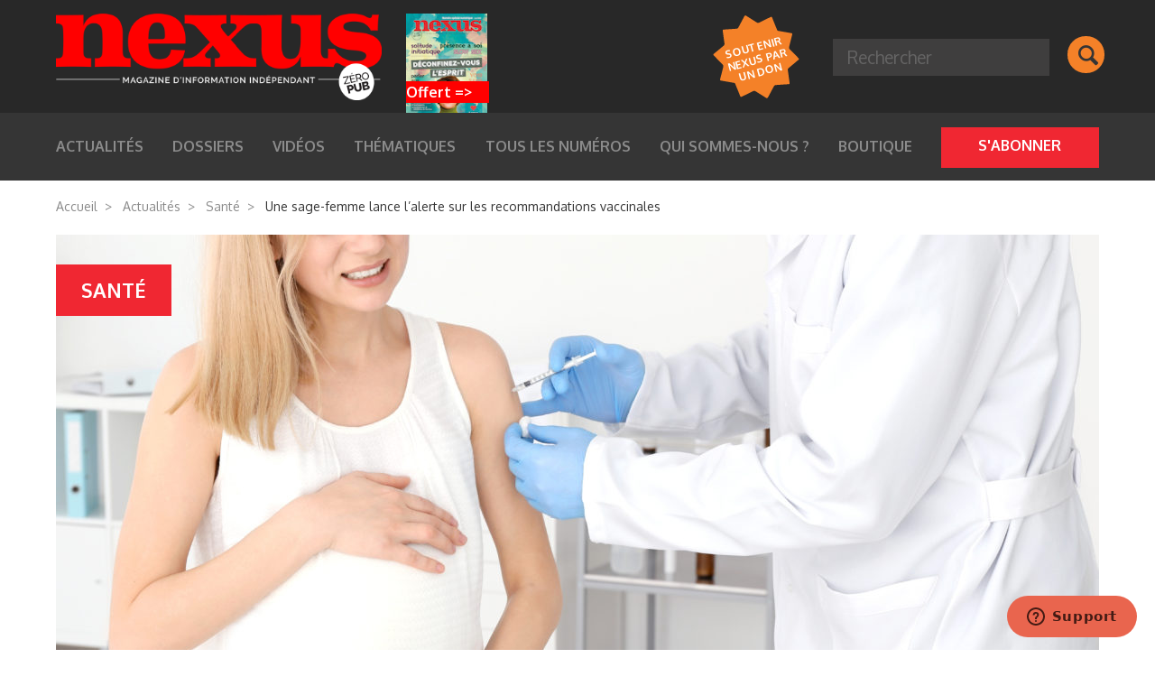

--- FILE ---
content_type: text/html; charset=UTF-8
request_url: https://www.nexus.fr/actualite/sante/sage-femme-alerte/
body_size: 13489
content:

<!doctype html>

<!--[if IE 9]><html class="no-js lt-ie9" lang="fr-FR" prefix="og: http://ogp.me/ns#"><![endif]-->

<!--[if IE 10]><html class="no-js lt-ie10" lang="fr-FR" prefix="og: http://ogp.me/ns#"><![endif]-->

<!--[if IE 11]><html class="no-js lt-ie11" lang="fr-FR" prefix="og: http://ogp.me/ns#"><![endif]-->

<!--[if gt IE 11]><!--><html class="no-js" lang="fr-FR" prefix="og: http://ogp.me/ns#"><!--<![endif]-->



<!-- Réalisation : RyadKarar.fr @ 2026 -->



<head>



	<!-- Nexus : DNS prefetch -->

	<link href="//fonts.googleapis.com" rel="dns-prefetch">



	<!-- Nexus : Titre -->

	<title>Une sage-femme lance l&#039;alerte sur les recommandations vaccinales &ndash; Nexus</title>



	<!-- Nexus : Metas -->

	<!--[if lte IE 8]><meta http-equiv="REFRESH" content="0;url=//browsehappy.com"><![endif]-->

	<!--[if IE]><meta http-equiv="X-UA-Compatible" content="IE=edge,chrome=1"><![endif]-->

	<meta charset="UTF-8">

	<meta name="viewport" content="width=device-width, initial-scale=1, maximum-scale=1">

	<meta name="format-detection" content="telephone=no">

	<meta name="author" content="Nexus">



	<!-- Nexus : Icones -->

	<link rel="apple-touch-icon" sizes="57x57" href="https://www.nexus.fr/wp-content/themes/nexus/assets/dist/png/apple-icon-57x57.png">

	<link rel="apple-touch-icon" sizes="60x60" href="https://www.nexus.fr/wp-content/themes/nexus/assets/dist/png/apple-icon-60x60.png">

	<link rel="apple-touch-icon" sizes="72x72" href="https://www.nexus.fr/wp-content/themes/nexus/assets/dist/png/apple-icon-72x72.png">

	<link rel="apple-touch-icon" sizes="76x76" href="https://www.nexus.fr/wp-content/themes/nexus/assets/dist/png/apple-icon-76x76.png">

	<link rel="apple-touch-icon" sizes="114x114" href="https://www.nexus.fr/wp-content/themes/nexus/assets/dist/png/apple-icon-114x114.png">

	<link rel="apple-touch-icon" sizes="120x120" href="https://www.nexus.fr/wp-content/themes/nexus/assets/dist/png/apple-icon-120x120.png">

	<link rel="apple-touch-icon" sizes="144x144" href="https://www.nexus.fr/wp-content/themes/nexus/assets/dist/png/apple-icon-144x144.png">

	<link rel="apple-touch-icon" sizes="152x152" href="https://www.nexus.fr/wp-content/themes/nexus/assets/dist/png/apple-icon-152x152.png">

	<link rel="apple-touch-icon" sizes="180x180" href="https://www.nexus.fr/wp-content/themes/nexus/assets/dist/png/apple-icon-180x180.png">

	<link rel="icon" type="image/png" sizes="192x192" href="https://www.nexus.fr/wp-content/themes/nexus/assets/dist/png/android-icon-192x192.png">

	<link rel="icon" type="image/png" sizes="32x32" href="https://www.nexus.fr/wp-content/themes/nexus/assets/dist/png/favicon-32x32.png">

	<link rel="icon" type="image/png" sizes="96x96" href="https://www.nexus.fr/wp-content/themes/nexus/assets/dist/png/favicon-96x96.png">

	<link rel="icon" type="image/png" sizes="16x16" href="https://www.nexus.fr/wp-content/themes/nexus/assets/dist/png/favicon-16x16.png">

	<link rel="shortcut icon" type="image/x-icon" href="https://www.nexus.fr/wp-content/themes/nexus/assets/dist/ico/favicon.ico">



	<!-- Nexus : CSS

	<link href="https://www.nexus.fr/wp-content/themes/nexus/assets/dist/css/style.min.css" rel="stylesheet" type="text/css">

 	-->

	<!-- 

        <link href='https://fonts.googleapis.com/css?family=Oxygen:400,700' rel='stylesheet' type='text/css'>

	<link href='https://fonts.googleapis.com/css?family=Merriweather:400,400italic,700,700italic' rel='stylesheet' type='text/css'>

        -->

	<style media="screen" type="text/css">

		#l-wrapper-header .m-icone-search, #l-wrapper-header .m-menu-mobile { z-index: 1000 !important; }

		.m-logo-nexus { background: url(https://www.nexus.fr/wp-content/themes/nexus/assets/dist/png/logo-2017.png) !important; background-size: 361px 96px !important; height: 96px !important; text-indent: -999em !important; width: 361px !important;}

		#l-wrapper-body aside #l-bloc-courrier ul li a { font-family: Oxygen, sans-serif; }

	</style>



	<!-- Nexus : IE8+ -->

	<!--[if lt IE 9]>

		<script src="https://html5shiv.googlecode.com/svn/trunk/html5.js"></script>

		<script src="https://ie7-js.googlecode.com/svn/version/2.1(beta4)/IE9.js"></script>

	<![endif]-->



	<script>var et_site_url='https://www.nexus.fr';var et_post_id='9927';function et_core_page_resource_fallback(a,b){"undefined"===typeof b&&(b=a.sheet.cssRules&&0===a.sheet.cssRules.length);b&&(a.onerror=null,a.onload=null,a.href?a.href=et_site_url+"/?et_core_page_resource="+a.id+et_post_id:a.src&&(a.src=et_site_url+"/?et_core_page_resource="+a.id+et_post_id))}
</script>
<!-- This site is optimized with the Yoast SEO plugin v4.4 - https://yoast.com/wordpress/plugins/seo/ -->
<link rel="canonical" href="https://www.nexus.fr/actualite/sante/sage-femme-alerte/" />
<meta property="og:locale" content="fr_FR" />
<meta property="og:type" content="article" />
<meta property="og:title" content="Une sage-femme lance l&#039;alerte sur les recommandations vaccinales &ndash; Nexus" />
<meta property="og:description" content="« Madame, si vous proposez à une femme enceinte de se faire vacciner et qu&#039;il lui arrive quelque chose, ou à son bébé, qu’il y a par exemple une mort fœtale in utero, comme vous avez suivi les recommandations, on ne pourra rien vous reprocher. Par contre, si vous ne recommandez pas la vaccination, et qu&#039;elle contracte cette grippe et qu’il lui arrive quelque chose, on pourra vous attaquer. Donc proposez la vaccination selon les recommandations. » C&#039;est ce que déclare avoir eu comme réponse Nathalie Derivaux, sage-femme, concernant ses doutes sur la campagne de vaccination contre la grippe H1N1. De quoi nous alerter sur les vaccins contre le COVID-19 à venir ?" />
<meta property="og:url" content="https://www.nexus.fr/actualite/sante/sage-femme-alerte/" />
<meta property="og:site_name" content="Nexus" />
<meta property="article:publisher" content="https://www.facebook.com/magazine.nexus" />
<meta property="og:image" content="https://www.nexus.fr/wp-content/uploads/2020/09/AdobeStock_155514899-scaled.jpeg" />
<meta property="og:image:width" content="2560" />
<meta property="og:image:height" content="1818" />
<!-- / Yoast SEO plugin. -->

<link rel='dns-prefetch' href='//s.w.org' />
		<script type="text/javascript">
			window._wpemojiSettings = {"baseUrl":"https:\/\/s.w.org\/images\/core\/emoji\/12.0.0-1\/72x72\/","ext":".png","svgUrl":"https:\/\/s.w.org\/images\/core\/emoji\/12.0.0-1\/svg\/","svgExt":".svg","source":{"concatemoji":"https:\/\/www.nexus.fr\/wp-includes\/js\/wp-emoji-release.min.js?ver=5.4.18"}};
			/*! This file is auto-generated */
			!function(e,a,t){var n,r,o,i=a.createElement("canvas"),p=i.getContext&&i.getContext("2d");function s(e,t){var a=String.fromCharCode;p.clearRect(0,0,i.width,i.height),p.fillText(a.apply(this,e),0,0);e=i.toDataURL();return p.clearRect(0,0,i.width,i.height),p.fillText(a.apply(this,t),0,0),e===i.toDataURL()}function c(e){var t=a.createElement("script");t.src=e,t.defer=t.type="text/javascript",a.getElementsByTagName("head")[0].appendChild(t)}for(o=Array("flag","emoji"),t.supports={everything:!0,everythingExceptFlag:!0},r=0;r<o.length;r++)t.supports[o[r]]=function(e){if(!p||!p.fillText)return!1;switch(p.textBaseline="top",p.font="600 32px Arial",e){case"flag":return s([127987,65039,8205,9895,65039],[127987,65039,8203,9895,65039])?!1:!s([55356,56826,55356,56819],[55356,56826,8203,55356,56819])&&!s([55356,57332,56128,56423,56128,56418,56128,56421,56128,56430,56128,56423,56128,56447],[55356,57332,8203,56128,56423,8203,56128,56418,8203,56128,56421,8203,56128,56430,8203,56128,56423,8203,56128,56447]);case"emoji":return!s([55357,56424,55356,57342,8205,55358,56605,8205,55357,56424,55356,57340],[55357,56424,55356,57342,8203,55358,56605,8203,55357,56424,55356,57340])}return!1}(o[r]),t.supports.everything=t.supports.everything&&t.supports[o[r]],"flag"!==o[r]&&(t.supports.everythingExceptFlag=t.supports.everythingExceptFlag&&t.supports[o[r]]);t.supports.everythingExceptFlag=t.supports.everythingExceptFlag&&!t.supports.flag,t.DOMReady=!1,t.readyCallback=function(){t.DOMReady=!0},t.supports.everything||(n=function(){t.readyCallback()},a.addEventListener?(a.addEventListener("DOMContentLoaded",n,!1),e.addEventListener("load",n,!1)):(e.attachEvent("onload",n),a.attachEvent("onreadystatechange",function(){"complete"===a.readyState&&t.readyCallback()})),(n=t.source||{}).concatemoji?c(n.concatemoji):n.wpemoji&&n.twemoji&&(c(n.twemoji),c(n.wpemoji)))}(window,document,window._wpemojiSettings);
		</script>
		<style type="text/css">
img.wp-smiley,
img.emoji {
	display: inline !important;
	border: none !important;
	box-shadow: none !important;
	height: 1em !important;
	width: 1em !important;
	margin: 0 .07em !important;
	vertical-align: -0.1em !important;
	background: none !important;
	padding: 0 !important;
}
</style>
	<link rel='stylesheet' id='wp-block-library-css'  href='https://www.nexus.fr/wp-includes/css/dist/block-library/style.min.css?ver=5.4.18' type='text/css' media='all' />
<link rel='stylesheet' id='ez-icomoon-css'  href='https://www.nexus.fr/wp-content/plugins/easy-table-of-contents/vendor/icomoon/style.min.css?ver=2.0.17' type='text/css' media='all' />
<link rel='stylesheet' id='ez-toc-css'  href='https://www.nexus.fr/wp-content/plugins/easy-table-of-contents/assets/css/screen.min.css?ver=2.0.17' type='text/css' media='all' />
<style id='ez-toc-inline-css' type='text/css'>
div#ez-toc-container p.ez-toc-title {font-size: 120%;}div#ez-toc-container p.ez-toc-title {font-weight: 500;}div#ez-toc-container ul li {font-size: 95%;}
</style>
      <script>
      if (document.location.protocol != "https:") {
          document.location = document.URL.replace(/^http:/i, "https:");
      }
      </script>
      <link rel='https://api.w.org/' href='https://www.nexus.fr/wp-json/' />
<link rel="EditURI" type="application/rsd+xml" title="RSD" href="https://www.nexus.fr/xmlrpc.php?rsd" />
<link rel="wlwmanifest" type="application/wlwmanifest+xml" href="https://www.nexus.fr/wp-includes/wlwmanifest.xml" /> 
<meta name="generator" content="WordPress 5.4.18" />
<link rel='shortlink' href='https://www.nexus.fr/?p=9927' />
<link rel="alternate" type="application/json+oembed" href="https://www.nexus.fr/wp-json/oembed/1.0/embed?url=https%3A%2F%2Fwww.nexus.fr%2Factualite%2Fsante%2Fsage-femme-alerte%2F" />
<link rel="alternate" type="text/xml+oembed" href="https://www.nexus.fr/wp-json/oembed/1.0/embed?url=https%3A%2F%2Fwww.nexus.fr%2Factualite%2Fsante%2Fsage-femme-alerte%2F&#038;format=xml" />
<script type="application/javascript">
  (function(b,o,n,g,s,r,c){if(b[s])return;b[s]={};b[s].scriptToken="Xy0zOTE3NzIyMjA";b[s].callsQueue=[];b[s].api=function(){b[s].callsQueue.push(arguments);};r=o.createElement(n);c=o.getElementsByTagName(n)[0];r.async=1;r.src=g;r.id=s+n;c.parentNode.insertBefore(r,c);})(window,document,"script","//cdn.oribi.io/Xy0zOTE3NzIyMjA/oribi.js","ORIBI");
</script>

<!-- Google tag (gtag.js) -->
<script async src="https://www.googletagmanager.com/gtag/js?id=G-BJE5C6CQHH"></script>
<script>
  window.dataLayer = window.dataLayer || [];
  function gtag(){dataLayer.push(arguments);}
  gtag('js', new Date());

  gtag('config', 'G-BJE5C6CQHH');
</script>
<link rel="preload" href="https://www.nexus.fr/wp-content/plugins/bloom/core/admin/fonts/modules.ttf" as="font" crossorigin="anonymous">
<!-- Facebook Pixel Code -->
<script type='text/javascript'>
!function(f,b,e,v,n,t,s){if(f.fbq)return;n=f.fbq=function(){n.callMethod?
n.callMethod.apply(n,arguments):n.queue.push(arguments)};if(!f._fbq)f._fbq=n;
n.push=n;n.loaded=!0;n.version='2.0';n.queue=[];t=b.createElement(e);t.async=!0;
t.src=v;s=b.getElementsByTagName(e)[0];s.parentNode.insertBefore(t,s)}(window,
document,'script','https://connect.facebook.net/en_US/fbevents.js');
</script>
<!-- End Facebook Pixel Code -->
<script type='text/javascript'>
  fbq('init', '797054247455706', {}, {
    "agent": "wordpress-5.4.18-3.0.5"
});
</script><script type='text/javascript'>
  fbq('track', 'PageView', []);
</script>
<!-- Facebook Pixel Code -->
<noscript>
<img height="1" width="1" style="display:none" alt="fbpx"
src="https://www.facebook.com/tr?id=797054247455706&ev=PageView&noscript=1" />
</noscript>
<!-- End Facebook Pixel Code -->
				<!-- WordPress Popular Posts v3.3.4 -->
				<script type="text/javascript">

					var sampling_active = 0;
					var sampling_rate   = 100;
					var do_request = false;

					if ( !sampling_active ) {
						do_request = true;
					} else {
						var num = Math.floor(Math.random() * sampling_rate) + 1;
						do_request = ( 1 === num );
					}

					if ( do_request ) {

						/* Create XMLHttpRequest object and set variables */
						var xhr = ( window.XMLHttpRequest )
						  ? new XMLHttpRequest()
						  : new ActiveXObject( "Microsoft.XMLHTTP" ),
						url = 'https://www.nexus.fr/wp-admin/admin-ajax.php',
						params = 'action=update_views_ajax&token=a4333dafe2&wpp_id=9927';
						/* Set request method and target URL */
						xhr.open( "POST", url, true );
						/* Set request header */
						xhr.setRequestHeader( "Content-type", "application/x-www-form-urlencoded" );
						/* Hook into onreadystatechange */
						xhr.onreadystatechange = function() {
							if ( 4 === xhr.readyState && 200 === xhr.status ) {
								if ( window.console && window.console.log ) {
									window.console.log( xhr.responseText );
								}
							}
						};
						/* Send request */
						xhr.send( params );

					}

				</script>
				<!-- End WordPress Popular Posts v3.3.4 -->
				<meta name="redi-version" content="1.1.5" /><link rel="icon" href="https://www.nexus.fr/wp-content/uploads/2023/02/cropped-favicon-nexus-32x32.png" sizes="32x32" />
<link rel="icon" href="https://www.nexus.fr/wp-content/uploads/2023/02/cropped-favicon-nexus-192x192.png" sizes="192x192" />
<link rel="apple-touch-icon" href="https://www.nexus.fr/wp-content/uploads/2023/02/cropped-favicon-nexus-180x180.png" />
<meta name="msapplication-TileImage" content="https://www.nexus.fr/wp-content/uploads/2023/02/cropped-favicon-nexus-270x270.png" />



</head>



<body data-rsssl=1 class="actualite-template-default single single-actualite postid-9927 et_bloom tax-sante" role="document">



	<!-- Nexus : Wrapper général -->

	<div id="l-wrapper">



		<!-- Nexus : Wrapper du header-->

		<div id="l-wrapper-header">



			<!-- Nexus : Header -->

			<header role="banner">



				<!-- Nexus : Header > Espace logo -->

				<div class="m-bg-gris-noir">



					<div class="large-12 row">

						<div class="column">



							<!-- Nexus : Header > Espace logo > Menu mobile -->

							<button type="button" role="button" aria-label="Menu" class="m-menu-mobile">

								<span class="lines"></span>

							</button>



							<!-- Nexus : Header > Espace logo > Promo -->

							<span class="m-etoile"><a href="https://magazine.nexus.fr/dons/">Soutenir Nexus par un DON</a></span>



							<!-- Nexus : Header > Espace logo > Logo -->

							<div class="left">

								<a href="https://www.nexus.fr/" title="Retour à l'accueil" class="m-logo-nexus">Nexus</a>


								<a href="https://magazine.nexus.fr/numero-gratuit/" target="_blank"><div style="
    position: absolute;
    left: 388px;
    top: 75px;
    z-index: 99;
    color: white;
    background: red;
    width: 92px;
">Offert =></div><img  class="special" style="width: 90px;position: absolute;margin-left: 27px;" src="https://www.nexus.fr/wp-content/uploads/2021/04/couv.jpg"  alt="" ></a>

							</div>



							<!-- Nexus : Header > Espace logo > Loupe de recherche sur mobile -->

							<button class="m-icone-search"></button>



						</div>

					</div>



				</div>



				<!-- Nexus : Header > Menu général -->

				<nav role="navigation" class="m-bg-gris-fonce">

					<div class="large-12 row">

						<ul class="column">

							<li id="menu-item-2688" class="menu-item menu-item-type-custom menu-item-object-custom menu-item-has-children menu-item-2688"><a>Actualités</a>
<div><ul class='sub-menu'>
	<li id="menu-item-2760" class="menu-item menu-item-type-custom menu-item-object-custom menu-item-2760"><a href="/actualite/">TOUS LES ACTUALITÉS</a></li>
	<li id="menu-item-2667" class="menu-item menu-item-type-custom menu-item-object-custom menu-item-2667"><a href="/actualite/histoire">Histoire</a></li>
	<li id="menu-item-2668" class="menu-item menu-item-type-custom menu-item-object-custom menu-item-2668"><a href="/actualite/conscience">Conscience</a></li>
	<li id="menu-item-2669" class="menu-item menu-item-type-custom menu-item-object-custom menu-item-2669"><a href="/actualite/energie">Énergie</a></li>
	<li id="menu-item-2670" class="menu-item menu-item-type-custom menu-item-object-custom menu-item-2670"><a href="/actualite/environnement">Environnement</a></li>
	<li id="menu-item-2671" class="menu-item menu-item-type-custom menu-item-object-custom menu-item-2671"><a href="/actualite/geopolitique">Géopolitique</a></li>
	<li id="menu-item-2672" class="menu-item menu-item-type-custom menu-item-object-custom menu-item-2672"><a href="/actualite/science">Science</a></li>
	<li id="menu-item-2673" class="menu-item menu-item-type-custom menu-item-object-custom menu-item-2673"><a href="/actualite/sante">Santé</a></li>
	<li id="menu-item-2674" class="menu-item menu-item-type-custom menu-item-object-custom menu-item-2674"><a href="/actualite/societe">Société</a></li>
	<li id="menu-item-2675" class="menu-item menu-item-type-custom menu-item-object-custom menu-item-2675"><a href="/actualite/exologie">Exologie</a></li>
</ul></div>
</li>
<li id="menu-item-2653" class="menu-item menu-item-type-custom menu-item-object-custom menu-item-has-children menu-item-2653"><a>Dossiers</a>
<div><ul class='sub-menu'>
	<li id="menu-item-2761" class="menu-item menu-item-type-custom menu-item-object-custom menu-item-2761"><a href="/dossier/">TOUS LES DOSSIERS</a></li>
	<li id="menu-item-2705" class="menu-item menu-item-type-custom menu-item-object-custom menu-item-2705"><a href="/dossier/histoire">Histoire</a></li>
	<li id="menu-item-2706" class="menu-item menu-item-type-custom menu-item-object-custom menu-item-2706"><a href="/dossier/conscience">Conscience</a></li>
	<li id="menu-item-2707" class="menu-item menu-item-type-custom menu-item-object-custom menu-item-2707"><a href="/dossier/energie">Énergie</a></li>
	<li id="menu-item-2708" class="menu-item menu-item-type-custom menu-item-object-custom menu-item-2708"><a href="/dossier/environnement">Environnement</a></li>
	<li id="menu-item-2709" class="menu-item menu-item-type-custom menu-item-object-custom menu-item-2709"><a href="/dossier/geopolitique">Géopolitique</a></li>
	<li id="menu-item-2710" class="menu-item menu-item-type-custom menu-item-object-custom menu-item-2710"><a href="/dossier/science">Science</a></li>
	<li id="menu-item-2711" class="menu-item menu-item-type-custom menu-item-object-custom menu-item-2711"><a href="/dossier/sante">Santé</a></li>
	<li id="menu-item-2712" class="menu-item menu-item-type-custom menu-item-object-custom menu-item-2712"><a href="/dossier/societe">Société</a></li>
	<li id="menu-item-2713" class="menu-item menu-item-type-custom menu-item-object-custom menu-item-2713"><a href="/dossier/exologie">Exologie</a></li>
</ul></div>
</li>
<li id="menu-item-2652" class="menu-item menu-item-type-custom menu-item-object-custom menu-item-has-children menu-item-2652"><a>Vidéos</a>
<div><ul class='sub-menu'>
	<li id="menu-item-2762" class="menu-item menu-item-type-custom menu-item-object-custom menu-item-2762"><a href="/video/">TOUTES LES VIDÉOS</a></li>
	<li id="menu-item-2690" class="menu-item menu-item-type-custom menu-item-object-custom menu-item-2690"><a href="/video/histoire">Histoire</a></li>
	<li id="menu-item-2691" class="menu-item menu-item-type-custom menu-item-object-custom menu-item-2691"><a href="/video/conscience">Conscience</a></li>
	<li id="menu-item-2692" class="menu-item menu-item-type-custom menu-item-object-custom menu-item-2692"><a href="/video/energie">Énergie</a></li>
	<li id="menu-item-2693" class="menu-item menu-item-type-custom menu-item-object-custom menu-item-2693"><a href="/video/environnement">Environnement</a></li>
	<li id="menu-item-2696" class="menu-item menu-item-type-custom menu-item-object-custom menu-item-2696"><a href="/video/geopolitique">Géopolitique</a></li>
	<li id="menu-item-2695" class="menu-item menu-item-type-custom menu-item-object-custom menu-item-2695"><a href="/video/science">Science</a></li>
	<li id="menu-item-2697" class="menu-item menu-item-type-custom menu-item-object-custom menu-item-2697"><a href="/video/sante">Santé</a></li>
	<li id="menu-item-2698" class="menu-item menu-item-type-custom menu-item-object-custom menu-item-2698"><a href="/video/societe">Société</a></li>
	<li id="menu-item-2699" class="menu-item menu-item-type-custom menu-item-object-custom menu-item-2699"><a href="/video/exologie">Exologie</a></li>
</ul></div>
</li>
<li id="menu-item-3027" class="menu-item menu-item-type-custom menu-item-object-custom menu-item-has-children menu-item-3027"><a>Thématiques</a>
<div><ul class='sub-menu'>
	<li id="menu-item-3037" class="menu-item menu-item-type-taxonomy menu-item-object-thematique menu-item-3037"><a href="https://www.nexus.fr/theme/histoire/">Histoire</a></li>
	<li id="menu-item-3034" class="menu-item menu-item-type-taxonomy menu-item-object-thematique menu-item-3034"><a href="https://www.nexus.fr/theme/conscience/">Conscience</a></li>
	<li id="menu-item-3033" class="menu-item menu-item-type-taxonomy menu-item-object-thematique menu-item-3033"><a href="https://www.nexus.fr/theme/energie/">Énergie</a></li>
	<li id="menu-item-3029" class="menu-item menu-item-type-taxonomy menu-item-object-thematique menu-item-3029"><a href="https://www.nexus.fr/theme/environnement/">Environnement</a></li>
	<li id="menu-item-3032" class="menu-item menu-item-type-taxonomy menu-item-object-thematique menu-item-3032"><a href="https://www.nexus.fr/theme/geopolitique/">Géopolitique</a></li>
	<li id="menu-item-3035" class="menu-item menu-item-type-taxonomy menu-item-object-thematique menu-item-3035"><a href="https://www.nexus.fr/theme/science/">Science</a></li>
	<li id="menu-item-3028" class="menu-item menu-item-type-taxonomy menu-item-object-thematique current-actualite-ancestor current-menu-parent current-actualite-parent menu-item-3028"><a href="https://www.nexus.fr/theme/sante/">Santé</a></li>
	<li id="menu-item-3031" class="menu-item menu-item-type-taxonomy menu-item-object-thematique menu-item-3031"><a href="https://www.nexus.fr/theme/societe/">Société</a></li>
	<li id="menu-item-3030" class="menu-item menu-item-type-taxonomy menu-item-object-thematique menu-item-3030"><a href="https://www.nexus.fr/theme/exologie/">Exologie</a></li>
</ul></div>
</li>
<li id="menu-item-2651" class="menu-item menu-item-type-custom menu-item-object-custom menu-item-has-children menu-item-2651"><a href="/magazine">Tous les numéros</a>
<div><ul class='sub-menu'>
	<li id="menu-item-3424" class="menu-item menu-item-type-custom menu-item-object-custom menu-item-3424"><a href="/magazine/">En kiosque</a></li>
	<li id="menu-item-3425" class="menu-item menu-item-type-custom menu-item-object-custom menu-item-3425"><a href="/magazine/#anciens-numeros">Dernières parutions</a></li>
	<li id="menu-item-3426" class="menu-item menu-item-type-custom menu-item-object-custom menu-item-3426"><a href="/magazine/page/2/">Anciens numéros</a></li>
</ul></div>
</li>
<li id="menu-item-75" class="menu-item menu-item-type-post_type menu-item-object-page menu-item-has-children menu-item-75"><a href="https://www.nexus.fr/qui-sommes-nous/">Qui sommes-nous ?</a>
<div><ul class='sub-menu'>
	<li id="menu-item-14046" class="menu-item menu-item-type-custom menu-item-object-custom menu-item-14046"><a href="https://fr.tipeee.com/nexus-magazine">Nous Soutenir</a></li>
</ul></div>
</li>
<li id="menu-item-2650" class="menu-item menu-item-type-custom menu-item-object-custom menu-item-2650"><a href="http://boutique.nexus.fr">Boutique</a></li>

							
								<li><a href="https://magazine.nexus.fr/abo-2022/" target="_blank" class="m-btn m-moyen m-bg-rouge">S'abonner</a></li>

							
						</ul>

					</div>



				</nav>



				<!-- Nexus : Header > Champs de recherche -->

				<form role="search" method="get" id="searchform" action="https://www.nexus.fr/">

					<input type="text" name="s" id="s" placeholder="Rechercher">

					<span></span>

				</form>



			</header>



		</div>


		<!-- Nexus : Fil d'Ariane -->
		<div id="l-wrapper-ariane" class="m-bg-gris-clair">
			<div class="large-12 row">
				<div class="column">
					<span xmlns:v="http://rdf.data-vocabulary.org/#"><span typeof="v:Breadcrumb"><a href="https://www.nexus.fr/" rel="v:url" property="v:title">Accueil</a>  <span rel="v:child" typeof="v:Breadcrumb"><a href="https://www.nexus.fr/actualite/" rel="v:url" property="v:title">Actualités</a>  <span rel="v:child" typeof="v:Breadcrumb"><a href="https://www.nexus.fr/theme/sante/" rel="v:url" property="v:title">Santé</a>  <span class="breadcrumb_last">Une sage-femme lance l&#8217;alerte sur les recommandations vaccinales</span></span></span></span></span>				</div>
			</div>
		</div>

		<!-- Nexus : Wrapper du corps-->
		<div id="l-wrapper-main">

			<!-- Nexus : Corps -->
			<main role="main">

				<!-- Nexus : Corps > Contenu -->
				<div id="l-wrapper-body" class="large-12 row">

					<!-- Nexus : Corps > Central -->
					<section>

						<div class="clearfix">

							<!-- Nexus : Corps > Central > Article -->
							<article>
								<div>
									<header class="large-12 columns">
																				<figure>
											<img width="1156" height="543" src="https://www.nexus.fr/wp-content/uploads/2020/09/AdobeStock_155514899-1156x543.jpeg" class="attachment-1156x543 size-1156x543 wp-post-image" alt="" srcset="https://www.nexus.fr/wp-content/uploads/2020/09/AdobeStock_155514899-1156x543.jpeg 1156w, https://www.nexus.fr/wp-content/uploads/2020/09/AdobeStock_155514899-756x355.jpeg 756w" sizes="(max-width: 1156px) 100vw, 1156px" />											<span class="m-btn m-gros m-bg-rouge">Santé</span>
										</figure>
																				<h1 itemprop="headline">Une sage-femme lance l&#8217;alerte sur les recommandations vaccinales</h1>
										<time>16 septembre 2020</time>
									</header>

									<!-- Nexus : Corps > Texte -->
									<div class="large-8 columns">
										<div>
											<p>« Madame, si vous proposez à une femme enceinte de se faire vacciner et qu&#8217;il lui arrive quelque chose, ou à son bébé, qu’il y a par exemple une mort fœtale in utero, comme vous avez suivi les recommandations, on ne pourra rien vous reprocher. Par contre, si vous ne recommandez pas la vaccination, et qu&#8217;elle contracte cette grippe et qu’il lui arrive quelque chose, on pourra vous attaquer. Donc proposez la vaccination selon les recommandations. » C&#8217;est ce que déclare avoir eu comme réponse Nathalie Derivaux, sage-femme, concernant ses doutes sur la campagne de vaccination contre la grippe H1N1. De quoi nous alerter sur les vaccins contre le COVID-19 à venir ?</p>
										</div>
										<div class="clearfix">
											<p><a href="https://fr.tipeee.com/nexus-magazine" target="_blank" rel="noopener noreferrer"><img class="alignnone wp-image-5380 alignleft" src="https://www.nexus.fr/wp-content/uploads/2020/06/bannière-don-300x86.jpg" alt="" width="700" height="202" srcset="https://www.nexus.fr/wp-content/uploads/2020/06/bannière-don-300x86.jpg 300w, https://www.nexus.fr/wp-content/uploads/2020/06/bannière-don-1024x295.jpg 1024w, https://www.nexus.fr/wp-content/uploads/2020/06/bannière-don-768x221.jpg 768w, https://www.nexus.fr/wp-content/uploads/2020/06/bannière-don-1536x442.jpg 1536w, https://www.nexus.fr/wp-content/uploads/2020/06/bannière-don-2048x590.jpg 2048w" sizes="(max-width: 700px) 100vw, 700px" /></a></p>
<p>&nbsp;</p>
<p><strong>Grâce au témoignage d’une sage-femme qui nous rapporte les recommandations pour les femmes enceintes qui lui ont été faites à l’époque de la campagne de <a href="https://fr.wikipedia.org/wiki/Vaccination_contre_la_grippe_A_(H1N1)_de_2009" target="_blank" rel="noopener noreferrer">vaccination</a> contre la grippe H1N1, on peut comprendre pourquoi la plupart des médecins préfèrent se protéger et se déresponsabiliser en proposant automatiquement les vaccins.</strong></p>
<p>«  <em>Ça n’est pas la première fois qu’il y a des épidémies, ça ne sera pas la dernière. Il y en a déjà eu une, c’est le H1N1, vous l’avez peut-être vécu, vous étiez toute jeune sage-femme à l’époque. Quel souvenir gardez-vous ? Est-ce qu’il y a une anecdote que vous avez en tête et que vous pourriez nous rappeler</em> ? », demande en entretien <a href="https://youtu.be/uCJqvr1Y_nY" target="_blank" rel="noopener noreferrer">vidéo</a> le réalisateur et journaliste de formation Pierre Barnerias à Nathalie Derivaux, sage-femme. Pour cette dernière, se replonger en 2009 ne semble pas difficile.<br />
<strong><br />
◆ Des réunions collectives floues proposées pour présenter la vaccination </strong><br />
« <em>Oui bien entendu, parce que je l’ai bien en travers de la gorge. Je me rappelle très bien </em>(&#8230;)<em> on nous avait donné des recommandations très floues par rapport au fait de devoir proposer la vaccination aux femmes enceintes. Il y a effectivement des réunions qui ont été proposées pour les professionnels de la santé, les médecins, les infirmières, les sages-femmes, à tous ceux qui étaient en capacité de vacciner les femmes enceintes. Après une heure et demie, deux heures de débat qui ne nous a pas aidé parce qu’à la fin, on ne savait toujours pas si on devait vacciner ou pas, j’ai fini par poser la question : &#8220;En pratique, que fait-on ? Une femme enceinte me demande si elle doit aller se faire vacciner ou pas, qu’est-ce que je lui réponds ?&#8221; »</em></p>
<p>&nbsp;</p>
<div id="attachment_9930" style="width: 710px" class="wp-caption alignnone"><a href="https://www.nexus.fr/wp-content/uploads/2020/09/chemistry-4955954_1920.jpg"><img aria-describedby="caption-attachment-9930" class="wp-image-9930" src="https://www.nexus.fr/wp-content/uploads/2020/09/chemistry-4955954_1920-1024x681.jpg" alt="" width="700" height="466" srcset="https://www.nexus.fr/wp-content/uploads/2020/09/chemistry-4955954_1920-1024x681.jpg 1024w, https://www.nexus.fr/wp-content/uploads/2020/09/chemistry-4955954_1920-300x200.jpg 300w, https://www.nexus.fr/wp-content/uploads/2020/09/chemistry-4955954_1920-768x511.jpg 768w, https://www.nexus.fr/wp-content/uploads/2020/09/chemistry-4955954_1920-1536x1022.jpg 1536w, https://www.nexus.fr/wp-content/uploads/2020/09/chemistry-4955954_1920.jpg 1920w" sizes="(max-width: 700px) 100vw, 700px" /></a><p id="caption-attachment-9930" class="wp-caption-text">Image par Miguel Á. Padriñán de Pixabay</p></div>
<p><em> </em></p>
<p><strong>◆ La responsabilité, avant la santé</strong><em><br />
« Et la réponse qui m’a été faite à l’époque, et j’ai été scandalisée, a été </em>&#8220;Madame, si vous proposez à une femme enceinte de se faire vacciner et qu&#8217;il lui arrive quelque chose, ou à son bébé, qu’il y a par exemple une mort fœtale in utero, comme vous avez suivi les recommandations, on ne pourra rien vous reprocher. Par contre, si vous ne recommandez pas la vaccination, et qu&#8217;elle contracte cette grippe et qu’il lui arrive quelque chose, on pourra vous attaquer. Donc proposez la vaccination selon les recommandations.&#8221; <em>Ce à quoi j’ai répondu : </em>&#8220;Moi, ce qui m’importe, c’est que les gens, mes patientes, restent en bonne santé. Ce qui m’importe, c’est pas de risquer quelque chose, d’être attaquée ou pas par rapport à ce que j’ai préconisé. Est-ce qu’en décidant de conseiller la vaccination ou pas, je garde ma patiente en bonne santé ? Et son futur bébé aussi ?&#8221;<em>Et là je dois vous dire dans la salle, qu’il y avait un silence absolu et que je n’ai eu aucun commentaire sur mon intervention.<br />
Et la réunion s’est terminée là-dessus d’ailleurs.</em></p>
<p><strong>◆ Un panel de vaccins toujours plus grand pour les professionnels de la santé</strong><br />
Et nous, les sages-femmes, tous les ans, par des décrets de loi, on élargit notre droit de faire des vaccins. Au départ de ma pratique, il y avait certains vaccins qu’on avait le droit de faire. Les autres, il fallait que ce soit un médecin qui le fasse et c’était normal, puisque nous, en tant que professionnelles de la santé, les sages-femmes, on est une profession médicale on est à responsabilités, à compétences limitées on va dire, en quelque sorte, comme les dentistes. Je suis sage-femme, je n’ai pas les compétences d’un médecin généraliste. Et pourtant, des décrets de loi tombent régulièrement pour nous dire : « Vous êtes sage-femme, on a étendu vos compétences, pour vacciner contre ci, ou contre ça. »</p>
<p><em>Pour voir le témoignage intégral, c’est sur Thana TV :</em></p>
<p><iframe src="https://www.youtube.com/embed/uCJqvr1Y_nY" width="560" height="315" frameborder="0" allowfullscreen="allowfullscreen"></iframe></p>
<p><strong><br />
◆  L&#8217;exemple des masques : un aperçu de l&#8217;avenir, ou l&#8217;occasion dès maintenant de se rebiffer ?</strong><br />
Quand on voit ce qui se passe actuellement par rapport aux masques, à moins d&#8217;un rassemblement conséquent des professionnels de la santé et des patients, il peut être légitime de s&#8217;inquiéter sur la vaccination à venir. Comme le dit Nathalie Derivaux au début de la vidéo : « <em>Mes patientes se plaignent beaucoup que quand elles mettent le masque, elles sont très mal, et que puisque c’est obligatoire de le mettre, même un certificat médical n’a aucune <a href="https://www.lci.fr/sante/un-medecin-peut-il-prescrire-dans-certains-cas-une-dispense-de-masque-2161625.html">valeur</a> pour les dispenser de mettre leur masque, même si elles se sentent mal avec leur masque. Si on ne le fait pas, on peut être inquiétés tout de suite par le Conseil de l’Ordre. On peut estimer qu’on ne suit pas les recommandations et on va peut-être nous interdire d’exercer. Même si vous êtes compétent et que vous faites votre travail en âme-et-conscience, si le Conseil de l’Ordre a décidé que vous étiez répréhensible sur certains critères, et bien, on vous interdit d’exercer. Il y a beaucoup de médecins qui ont été très choqués par la façon dont ça a été fait, dont ça a été géré. Un décret de loi qui interdit à un médecin de soigner son patient comme il l’entend, c’est un décret qui fait renoncer à son serment d’Hippocrate. Et je trouve ça extrêmement grave. Et je pense que ça ne s’est jamais produit dans l’histoire de la médecine. »<br />
</em><strong><br />
◆ Des recommandations sanitaires valables juridiquement ou déontologiquement ?</strong><em><strong><br />
</strong></em>Reste à savoir si juridiquement, de telles recommandations sont légales… Et quand le ou les vaccins contre le COVID-19 (obligatoires ?) sortiront sur le marché, si les médecins seront en quelque sorte « contraints » de le proposer, et de le réaliser. Si ceux parmi eux qui seront contre cet acte médical auront la force de suivre la voix de leur conscience et de s’unir.<br />
On peut aussi se poser cette question éthique : si l&#8217;acte de vacciner, ou celui de ne pas vacciner, impliquent tous deux forcément un risque, même minime, de pathologie avec conséquences graves, puisqu’en matière médicale, le risque zéro n’existe pas, pourquoi ne pas laisser alors au médecin le choix de ce risque, en fonction de la constitution physique et psychique de la personne qui se trouve en face d’elle ? Pourquoi pas en fonction aussi de ce que souhaite le patient lui-même ? Et d’alléger le poids de cette fameuse « responsabilité » qui pèse sur les épaules des soignants ou des parents en matière de vaccination ?<em><br />
</em></p>
<p>&nbsp;</p>
<p style="text-align: left;"><strong><em>&#x1f449; Cher lecteur, notre indépendance dépend de vous, NEXUS n&#8217;a ni subvention, ni publicité ! Le magazine ne vit que grâce à vous. En <a href="https://www.nexus.fr/offre-nexus/" target="_blank" rel="noopener noreferrer">vous abonnant ici</a> au format papier ou numérique, vous soutiendrez une presse totalement libre et vous découvrirez des sujets inédits traités nulle part ailleurs ! Achetez nos numéros à l&#8217;unité </em><em>en <a href="https://www.nexus.fr/magazine/#anciens-numeros" target="_blank" rel="noopener noreferrer">cliquant ici</a></em></strong></p>
<p style="text-align: left;"><a href="https://www.nexus.fr/magazine/numero-130/" target="_blank" rel="noopener noreferrer"><img class="alignnone wp-image-9578 size-medium" src="https://www.nexus.fr/wp-content/uploads/2020/08/couvNX130-1-227x300.jpg" alt="" width="227" height="300" srcset="https://www.nexus.fr/wp-content/uploads/2020/08/couvNX130-1-227x300.jpg 227w, https://www.nexus.fr/wp-content/uploads/2020/08/couvNX130-1-776x1024.jpg 776w, https://www.nexus.fr/wp-content/uploads/2020/08/couvNX130-1-768x1014.jpg 768w, https://www.nexus.fr/wp-content/uploads/2020/08/couvNX130-1-1164x1536.jpg 1164w, https://www.nexus.fr/wp-content/uploads/2020/08/couvNX130-1-1552x2048.jpg 1552w, https://www.nexus.fr/wp-content/uploads/2020/08/couvNX130-1-228x300.jpg 228w, https://www.nexus.fr/wp-content/uploads/2020/08/couvNX130-1-scaled.jpg 1940w" sizes="(max-width: 227px) 100vw, 227px" /></a></p>
<p style="text-align: left;"><a href="applewebdata://BC8AE462-7D57-488C-A0C2-96EBEE7EE7E9#_ftnref1" name="_ftn1"></a><strong><em>&#x1f449; NOUVEAU ! Vous pouvez aussi FAIRE UN DON ponctuel ou régulier sur <a href="https://fr.tipeee.com/nexus-magazine" target="_blank" rel="noopener noreferrer">TIPEEE</a> ou sur <a href="https://www.paypal.me/nexusdon" target="_blank" rel="noopener noreferrer">PAYPAL</a> pour financer le contenu en ligne accessible GRATUITEMENT. C&#8217;est grâce à votre contribution que l&#8217;équipe web pourra continuer !</em></strong></p>
<ul>
<li class="wp-first-item current"><a class="wp-first-item current" href="https://www.nexus.fr/wp-admin/edit.php?post_type=actualite" aria-current="page">Toutes les actualités</a></li>
</ul>
<p><img class="alignnone wp-image-5380" src="https://www.nexus.fr/wp-content/uploads/2020/06/bannière-don-300x86.jpg" alt="" width="700" height="202" srcset="https://www.nexus.fr/wp-content/uploads/2020/06/bannière-don-300x86.jpg 300w, https://www.nexus.fr/wp-content/uploads/2020/06/bannière-don-1024x295.jpg 1024w, https://www.nexus.fr/wp-content/uploads/2020/06/bannière-don-768x221.jpg 768w, https://www.nexus.fr/wp-content/uploads/2020/06/bannière-don-1536x442.jpg 1536w, https://www.nexus.fr/wp-content/uploads/2020/06/bannière-don-2048x590.jpg 2048w" sizes="(max-width: 700px) 100vw, 700px" /></p>
<p>&nbsp;</p>
										</div>
										<div>
																						<span class="m-titre-h3">Sur le même thème</span>
											<ul>
																																				<li>
													<a href="https://www.nexus.fr/actualite/-/medecin-il-faut-refuser-ces-vaccins/">Avis d&#8217;un médecin : « Il faut refuser ces vaccins contre le COVID-19 ! »</a>
												</li>
																																				<li>
													<a href="https://www.nexus.fr/actualite/news/belgium-beyond-covid/">Belgique : un collectif multidisciplinaire souhaite la réévaluation et l&#8217;amélioration de la situation sanitaire</a>
												</li>
																																				<li>
													<a href="https://www.nexus.fr/actualite/news/toussaint-fiabilite-tests/">Pr Toussaint : « La puissance de la technologie aboutit à une situation de sur-diagnostic et de nombreux faux positifs »</a>
												</li>
																																				<li>
													<a href="https://www.nexus.fr/actualite/news/medecin-belge-denonce-covid19/">COVID-19 : Un médecin belge dénonce la manipulation des chiffres qui génère la psychose</a>
												</li>
																																				<li>
													<a href="https://www.nexus.fr/actualite/news/medecin-espagnol-manipulation-chiffres/">Vidéo ! Un médecin espagnol dénonce en direct la manipulation actuelle des chiffres du Covid-19</a>
												</li>
																																				<li>
													<a href="https://www.nexus.fr/actualite/technoscience/covi-pass-derives/">COVI-PASS : les dérives possibles de ce genre de passeport santé en cours de développement</a>
												</li>
																							</ul>
																																	<div class="addthis_sharing_toolbox"></div>
											
										</div>
									</div>

									<!-- Nexus : Corps > Sidebar -->
									<aside class="large-4 show-for-large-up columns">

										<!-- Nexus : Corps > Sidebar > En kiosque -->
										<div id="l-bloc-kiosque" class="medium-12 m-bg-gris-clair">

											<!-- Nexus : Corps > Sidebar > Contenu -->
											<div>
																							<img width="886" height="1169" src="https://www.nexus.fr/wp-content/uploads/2025/12/COUV_NEXUS_162_WEB.jpg" class="attachment-post-thumbnail size-post-thumbnail wp-post-image" alt="" srcset="https://www.nexus.fr/wp-content/uploads/2025/12/COUV_NEXUS_162_WEB.jpg 886w, https://www.nexus.fr/wp-content/uploads/2025/12/COUV_NEXUS_162_WEB-227x300.jpg 227w, https://www.nexus.fr/wp-content/uploads/2025/12/COUV_NEXUS_162_WEB-776x1024.jpg 776w, https://www.nexus.fr/wp-content/uploads/2025/12/COUV_NEXUS_162_WEB-768x1013.jpg 768w, https://www.nexus.fr/wp-content/uploads/2025/12/COUV_NEXUS_162_WEB-228x300.jpg 228w, https://www.nexus.fr/wp-content/uploads/2025/12/COUV_NEXUS_162_WEB-610x805.jpg 610w" sizes="(max-width: 886px) 100vw, 886px" />												<div>
													<a href="https://www.nexus.fr/magazine/" class="m-btn m-gros m-bg-orange">Feuilleter</a>
													<a href="https://boutique.nexus.fr/numero-papier/795-n-162-janv-fev-2026.html" class="m-btn m-gros m-bg-orange">Acheter</a>
												</div>
																						</div>

											<!-- Nexus : Corps > Sidebar > Footer -->
											<div>
												N° 162 Janvier - février 2026 - <a href="https://www.nexus.fr/magazine/">Voir le sommaire</a>
												<a href="" class="m-lien-local" target="_blank">Où trouver le magazine ?</a>
											</div>
											
										</div>

										<!-- Nexus : Corps > Sidebar > Les plus populaires -->
										<div id="l-bloc-populaires" class="medium-12 m-bg-gris-clair">

											<!-- Nexus : Corps > Sidebar > Header -->
											<div>
												<span class="m-titre-h3">Les + populaires</span>
											</div>

											<!-- Nexus : Corps > Sidebar > Contenu -->
											<div>
												
<!-- WordPress Popular Posts Plugin v3.3.4 [PHP] [weekly] [views] [custom] -->

<ol>
<li><a href='https://www.nexus.fr/actualite/mag/festival/'><a href="https://www.nexus.fr/actualite/mag/festival/" title="Évènement : on lance le premier festival Nexus, le festival de l’autonomie !" class="wpp-post-title" target="_blank">Évènement : on lance le premier festival Nexus, le fest...</a></a></li>
<li><a href='https://www.nexus.fr/actualite/conference/robert-martin-guerisseur/'><a href="https://www.nexus.fr/actualite/conference/robert-martin-guerisseur/" title="Robert Martin raconte son parcours de policier d’élite devenu guérisseur (Conférence)" class="wpp-post-title" target="_blank">Robert Martin raconte son parcours de policier d’élite...</a></a></li>
<li><a href='https://www.nexus.fr/actualite/sante/laurent-gheller-conf/'><a href="https://www.nexus.fr/actualite/sante/laurent-gheller-conf/" title="Santé mentale : ces plantes amazoniennes qui défient l’industrie pharmaceutique (Conférence par Laurent Gheller)" class="wpp-post-title" target="_blank">Santé mentale : ces plantes amazoniennes qui défient l’...</a></a></li>

</ol>

<!-- End WordPress Popular Posts Plugin v3.3.4 -->
											</div>

										</div>

										<!-- Nexus : Corps > Sidebar > Nexus à feuilleter -->
										<div id="l-bloc-feuilleter" class="medium-12 m-bg-gris-clair">

											<!-- Nexus : Corps > Sidebar > Header -->
											<div>
												<span class="m-titre-h3">ARTICLES OFFERTS</span>
											</div>

											<!-- Nexus : Corps > Sidebar > Contenu -->
											<div>
																								<ul class="clearfix">
																										<li>
														<div>
															<a href="https://fr.calameo.com/read/0046846994312b1a709d4"><img src="https://www.nexus.fr/wp-content/uploads/2016/04/chasse-Nexus-103-32x32.jpg" alt=""></a>
														</div>
														<div>
															<a href="https://fr.calameo.com/read/0046846994312b1a709d4">« Abolir la chasse, c’est abolir une école de violence »</a>
														</div>
													</li>
																										<li>
														<div>
															<a href="https://fr.calameo.com/read/0046846994e3b7eb2b7cc"><img src="https://www.nexus.fr/wp-content/uploads/2015/11/paradis-fiscaux-32x32.png" alt=""></a>
														</div>
														<div>
															<a href="https://fr.calameo.com/read/0046846994e3b7eb2b7cc">Paradis fiscaux : à quand le purgatoire ?</a>
														</div>
													</li>
																										<li>
														<div>
															<a href="https://fr.calameo.com/read/0046846991c771b99eb91"><img src="https://www.nexus.fr/wp-content/uploads/2015/11/banque-32x32.jpg" alt=""></a>
														</div>
														<div>
															<a href="https://fr.calameo.com/read/0046846991c771b99eb91">Gérard Faure-Kapper, l’homme qui fait trembler les banques </a>
														</div>
													</li>
																									</ul>
																							</div>

											<div>
												<a class="more" href="https://www.nexus.fr/articles-offerts/" target="_blank">> Lire la suite</a>
											</div>

										</div>

									</aside>

								</div>
							</article>

						</div>

					</section>

				</div>

			</main>

		</div>


		</div>

		<!-- Nexus : Wrapper du footer -->
		<div id="l-wrapper-footer" class="m-bg-gris-noir">

			<!-- Nexus : Footer -->
			<footer role="contentinfo" class="large-12 row">
				<div class="column">

					<!-- Nexus : Footer > Liens -->
					<ul class="large-block-grid-6 medium-block-grid-2 small-block-grid-1">
						<li id="menu-item-2721" class="menu-item menu-item-type-custom menu-item-object-custom menu-item-has-children menu-item-2721"><a href="/actualite/">Actualités</a>
<ul class="sub-menu">
	<li id="menu-item-108" class="menu-item menu-item-type-custom menu-item-object-custom menu-item-108"><a href="/actualite/histoire">Histoire</a></li>
	<li id="menu-item-109" class="menu-item menu-item-type-custom menu-item-object-custom menu-item-109"><a href="/actualite/conscience">Conscience</a></li>
	<li id="menu-item-110" class="menu-item menu-item-type-custom menu-item-object-custom menu-item-110"><a href="/actualite/energie">Énergie</a></li>
	<li id="menu-item-112" class="menu-item menu-item-type-custom menu-item-object-custom menu-item-112"><a href="/actualite/environnement">Environnement</a></li>
	<li id="menu-item-113" class="menu-item menu-item-type-custom menu-item-object-custom menu-item-113"><a href="/actualite/geopolitique">Géopolitique</a></li>
	<li id="menu-item-114" class="menu-item menu-item-type-custom menu-item-object-custom menu-item-114"><a href="/actualite/science">Science</a></li>
	<li id="menu-item-2722" class="menu-item menu-item-type-custom menu-item-object-custom menu-item-2722"><a href="/actualite/sante">Santé</a></li>
	<li id="menu-item-115" class="menu-item menu-item-type-custom menu-item-object-custom menu-item-115"><a href="/actualite/societe">Société</a></li>
	<li id="menu-item-117" class="menu-item menu-item-type-custom menu-item-object-custom menu-item-117"><a href="/actualite/ufologie">Exologie</a></li>
</ul>
</li>
<li id="menu-item-2723" class="menu-item menu-item-type-custom menu-item-object-custom menu-item-has-children menu-item-2723"><a href="/dossier/">Dossiers</a>
<ul class="sub-menu">
	<li id="menu-item-118" class="menu-item menu-item-type-custom menu-item-object-custom menu-item-118"><a href="/dossier/histoire">Histoire</a></li>
	<li id="menu-item-119" class="menu-item menu-item-type-custom menu-item-object-custom menu-item-119"><a href="/dossier/conscience">Conscience</a></li>
	<li id="menu-item-120" class="menu-item menu-item-type-custom menu-item-object-custom menu-item-120"><a href="/dossier/energie">Énergie</a></li>
	<li id="menu-item-121" class="menu-item menu-item-type-custom menu-item-object-custom menu-item-121"><a href="/dossier/environnement">Environnement</a></li>
	<li id="menu-item-122" class="menu-item menu-item-type-custom menu-item-object-custom menu-item-122"><a href="/dossier/geopolitique">Géopolitique</a></li>
	<li id="menu-item-123" class="menu-item menu-item-type-custom menu-item-object-custom menu-item-123"><a href="/dossier/science">Science</a></li>
	<li id="menu-item-124" class="menu-item menu-item-type-custom menu-item-object-custom menu-item-124"><a href="/dossier/sante">Santé</a></li>
	<li id="menu-item-125" class="menu-item menu-item-type-custom menu-item-object-custom menu-item-125"><a href="/dossier/societe">Société</a></li>
	<li id="menu-item-127" class="menu-item menu-item-type-custom menu-item-object-custom menu-item-127"><a href="/dossier/exologie">Exologie</a></li>
</ul>
</li>
<li id="menu-item-2724" class="menu-item menu-item-type-custom menu-item-object-custom menu-item-has-children menu-item-2724"><a href="/video/">Vidéos</a>
<ul class="sub-menu">
	<li id="menu-item-128" class="menu-item menu-item-type-custom menu-item-object-custom menu-item-128"><a href="/video/histoire">Histoire</a></li>
	<li id="menu-item-129" class="menu-item menu-item-type-custom menu-item-object-custom menu-item-129"><a href="/video/conscience">Conscience</a></li>
	<li id="menu-item-130" class="menu-item menu-item-type-custom menu-item-object-custom menu-item-130"><a href="/video/energie">Énergie</a></li>
	<li id="menu-item-131" class="menu-item menu-item-type-custom menu-item-object-custom menu-item-131"><a href="/video/environnement">Environnement</a></li>
	<li id="menu-item-132" class="menu-item menu-item-type-custom menu-item-object-custom menu-item-132"><a href="/video/geopolitique">Géopolitique</a></li>
	<li id="menu-item-134" class="menu-item menu-item-type-custom menu-item-object-custom menu-item-134"><a href="/video/sante">Santé</a></li>
	<li id="menu-item-136" class="menu-item menu-item-type-custom menu-item-object-custom menu-item-136"><a href="/video/science">Science</a></li>
	<li id="menu-item-135" class="menu-item menu-item-type-custom menu-item-object-custom menu-item-135"><a href="/video/societe">Société</a></li>
	<li id="menu-item-137" class="menu-item menu-item-type-custom menu-item-object-custom menu-item-137"><a href="/video/exologie">Exologie</a></li>
</ul>
</li>
<li id="menu-item-94" class="menu-item menu-item-type-gdtt_cpt_archive menu-item-object-magazine menu-item-has-children menu-item-94"><a href="https://www.nexus.fr/magazine/">Tous les numéros</a>
<ul class="sub-menu">
	<li id="menu-item-138" class="menu-item menu-item-type-custom menu-item-object-custom menu-item-138"><a href="/magazine/">Numéro en cours</a></li>
	<li id="menu-item-139" class="menu-item menu-item-type-custom menu-item-object-custom menu-item-139"><a href="/magazine/#anciens-numeros">Les anciens numéros</a></li>
	<li id="menu-item-140" class="menu-item menu-item-type-custom menu-item-object-custom menu-item-140"><a href="http://boutique-aboweb.com/nexus/www/">Je m&#8217;abonne</a></li>
</ul>
</li>
<li id="menu-item-96" class="menu-item menu-item-type-post_type menu-item-object-page menu-item-has-children menu-item-96"><a href="https://www.nexus.fr/contact/">Qui sommes-nous ?</a>
<ul class="sub-menu">
	<li id="menu-item-19802" class="menu-item menu-item-type-custom menu-item-object-custom menu-item-19802"><a target="_blank" rel="noopener noreferrer" href="https://magazine.nexus.fr/contact/">Nous contacter</a></li>
	<li id="menu-item-677" class="menu-item menu-item-type-post_type menu-item-object-page menu-item-677"><a href="https://www.nexus.fr/offres-demploi/">Offres de collaboration</a></li>
	<li id="menu-item-145" class="menu-item menu-item-type-post_type menu-item-object-page menu-item-145"><a href="https://www.nexus.fr/qui-sommes-nous/">Qui sommes-nous ?</a></li>
</ul>
</li>
						<li>
															<div>
									<img width="886" height="1169" src="https://www.nexus.fr/wp-content/uploads/2025/12/COUV_NEXUS_162_WEB.jpg" class="attachment-post-thumbnail size-post-thumbnail wp-post-image" alt="" srcset="https://www.nexus.fr/wp-content/uploads/2025/12/COUV_NEXUS_162_WEB.jpg 886w, https://www.nexus.fr/wp-content/uploads/2025/12/COUV_NEXUS_162_WEB-227x300.jpg 227w, https://www.nexus.fr/wp-content/uploads/2025/12/COUV_NEXUS_162_WEB-776x1024.jpg 776w, https://www.nexus.fr/wp-content/uploads/2025/12/COUV_NEXUS_162_WEB-768x1013.jpg 768w, https://www.nexus.fr/wp-content/uploads/2025/12/COUV_NEXUS_162_WEB-228x300.jpg 228w, https://www.nexus.fr/wp-content/uploads/2025/12/COUV_NEXUS_162_WEB-610x805.jpg 610w" sizes="(max-width: 886px) 100vw, 886px" />									<div>
										<a href="https://www.nexus.fr/magazine/" class="m-btn m-petit m-bg-orange">Feuilleter</a>
										<a href="https://boutique.nexus.fr/numero-papier/795-n-162-janv-fev-2026.html" class="m-btn m-petit m-bg-orange">Acheter</a>
									</div>
								</div>
															<a href="" target="_blank">Où trouver le magazine ?</a>
													</li>
					</ul>

					<!-- Nexus : Footer > Copyright -->
					<div>
						<small>Copyright &copy; 2026 Nexus.fr</small><br>
						<small><a href="https://www.nexus.fr/mentions-legales/">Mentions légales</a> - <a href="https://www.nexus.fr/conditions-generales-de-vente/">Conditions Générales de Vente</a></small>
					</div>

				</div>
			</footer>

		</div>

	</div>
 	<!-- new position for font -->
	<link href="https://www.nexus.fr/wp-content/themes/nexus/assets/dist/css/style.min.css?ver=1" rel="stylesheet" type="text/css">
	<link href='https://fonts.googleapis.com/css?family=Oxygen:400,700' rel='stylesheet' type='text/css'>
	<link href='https://fonts.googleapis.com/css?family=Merriweather:400,400italic,700,700italic' rel='stylesheet' type='text/css'>

	<!-- Nexus : Scripts : will be in head-->
	<script src="//code.jquery.com/jquery-2.1.4.min.js"></script>
	<script src="https://www.nexus.fr/wp-content/themes/nexus/assets/dist/js/global.min.js?ver=1"></script>

	<!-- Nexus : Google Analytics & custom : Desactivation for Speed Insights -->


	<script src="//e.issuu.com/embed.js" async></script>
	<script src="//s7.addthis.com/js/300/addthis_widget.js#pubid=ra-56329ab5dd139ca1" async="async"></script>



	<script type="text/javascript">
if(navigator.userAgent.indexOf("Speed Insights") == -1) {
		(function(i,s,o,g,r,a,m){i['GoogleAnalyticsObject']=r;i[r]=i[r]||function(){
		(i[r].q=i[r].q||[]).push(arguments)},i[r].l=1*new Date();a=s.createElement(o),
		m=s.getElementsByTagName(o)[0];a.async=1;a.src=g;m.parentNode.insertBefore(a,m)
		})(window,document,'script','//www.google-analytics.com/analytics.js','ga');
		ga('create', 'UA-56822936-1', 'auto');
		ga('send', 'pageview');
 /* analytics here */ }
	</script> 



	<!-- Nexus : Scripts additionnels -->
	<!-- Start of magazinenexus Zendesk Widget script -->
<script id="ze-snippet" src="https://static.zdassets.com/ekr/snippet.js?key=051ed839-edc1-4cd8-824b-fb2a559a7bd0"> </script>
<!-- End of magazinenexus Zendesk Widget script -->
    <!-- Facebook Pixel Event Code -->
    <script type='text/javascript'>
        document.addEventListener( 'wpcf7mailsent', function( event ) {
        if( "fb_pxl_code" in event.detail.apiResponse){
          eval(event.detail.apiResponse.fb_pxl_code);
        }
      }, false );
    </script>
    <!-- End Facebook Pixel Event Code -->
    <div id='fb-pxl-ajax-code'></div><link rel='stylesheet' id='et-gf-open-sans-css'  href='https://fonts.googleapis.com/css?family=Open+Sans%3A400%2C700&#038;ver=1.3.12' type='text/css' media='all' />
<script type='text/javascript'>
/* <![CDATA[ */
var wpcf7 = {"apiSettings":{"root":"https:\/\/www.nexus.fr\/wp-json\/contact-form-7\/v1","namespace":"contact-form-7\/v1"},"cached":"1"};
/* ]]> */
</script>
<script type='text/javascript' src='https://www.nexus.fr/wp-content/plugins/contact-form-7/includes/js/scripts.js?ver=5.1.9'></script>
<script type='text/javascript' src='https://www.nexus.fr/wp-content/plugins/bloom/core/admin/js/common.js?ver=4.9.3'></script>
<script type='text/javascript' src='https://www.nexus.fr/wp-includes/js/wp-embed.min.js?ver=5.4.18'></script>

</body>
</html>

--- FILE ---
content_type: text/html; charset=UTF-8
request_url: https://www.nexus.fr/wp-admin/admin-ajax.php
body_size: -79
content:
WPP: OK. Execution time: 0.003185 seconds

--- FILE ---
content_type: application/javascript; charset=utf-8
request_url: https://www.nexus.fr/wp-content/themes/nexus/assets/dist/js/global.min.js?ver=1
body_size: 27360
content:
!function(){"use strict";function e(t,i){function r(e,t){return function(){return e.apply(t,arguments)}}var n;if(i=i||{},this.trackingClick=!1,this.trackingClickStart=0,this.targetElement=null,this.touchStartX=0,this.touchStartY=0,this.lastTouchIdentifier=0,this.touchBoundary=i.touchBoundary||10,this.layer=t,this.tapDelay=i.tapDelay||200,this.tapTimeout=i.tapTimeout||700,!e.notNeeded(t)){for(var s=["onMouse","onClick","onTouchStart","onTouchMove","onTouchEnd","onTouchCancel"],o=this,l=0,d=s.length;d>l;l++)o[s[l]]=r(o[s[l]],o);a&&(t.addEventListener("mouseover",this.onMouse,!0),t.addEventListener("mousedown",this.onMouse,!0),t.addEventListener("mouseup",this.onMouse,!0)),t.addEventListener("click",this.onClick,!0),t.addEventListener("touchstart",this.onTouchStart,!1),t.addEventListener("touchmove",this.onTouchMove,!1),t.addEventListener("touchend",this.onTouchEnd,!1),t.addEventListener("touchcancel",this.onTouchCancel,!1),Event.prototype.stopImmediatePropagation||(t.removeEventListener=function(e,a,i){var r=Node.prototype.removeEventListener;"click"===e?r.call(t,e,a.hijacked||a,i):r.call(t,e,a,i)},t.addEventListener=function(e,a,i){var r=Node.prototype.addEventListener;"click"===e?r.call(t,e,a.hijacked||(a.hijacked=function(e){e.propagationStopped||a(e)}),i):r.call(t,e,a,i)}),"function"==typeof t.onclick&&(n=t.onclick,t.addEventListener("click",function(e){n(e)},!1),t.onclick=null)}}var t=navigator.userAgent.indexOf("Windows Phone")>=0,a=navigator.userAgent.indexOf("Android")>0&&!t,i=/iP(ad|hone|od)/.test(navigator.userAgent)&&!t,r=i&&/OS 4_\d(_\d)?/.test(navigator.userAgent),n=i&&/OS [6-7]_\d/.test(navigator.userAgent),s=navigator.userAgent.indexOf("BB10")>0;e.prototype.needsClick=function(e){switch(e.nodeName.toLowerCase()){case"button":case"select":case"textarea":if(e.disabled)return!0;break;case"input":if(i&&"file"===e.type||e.disabled)return!0;break;case"label":case"iframe":case"video":return!0}return/\bneedsclick\b/.test(e.className)},e.prototype.needsFocus=function(e){switch(e.nodeName.toLowerCase()){case"textarea":return!0;case"select":return!a;case"input":switch(e.type){case"button":case"checkbox":case"file":case"image":case"radio":case"submit":return!1}return!e.disabled&&!e.readOnly;default:return/\bneedsfocus\b/.test(e.className)}},e.prototype.sendClick=function(e,t){var a,i;document.activeElement&&document.activeElement!==e&&document.activeElement.blur(),i=t.changedTouches[0],a=document.createEvent("MouseEvents"),a.initMouseEvent(this.determineEventType(e),!0,!0,window,1,i.screenX,i.screenY,i.clientX,i.clientY,!1,!1,!1,!1,0,null),a.forwardedTouchEvent=!0,e.dispatchEvent(a)},e.prototype.determineEventType=function(e){return a&&"select"===e.tagName.toLowerCase()?"mousedown":"click"},e.prototype.focus=function(e){var t;i&&e.setSelectionRange&&0!==e.type.indexOf("date")&&"time"!==e.type&&"month"!==e.type?(t=e.value.length,e.setSelectionRange(t,t)):e.focus()},e.prototype.updateScrollParent=function(e){var t,a;if(t=e.fastClickScrollParent,!t||!t.contains(e)){a=e;do{if(a.scrollHeight>a.offsetHeight){t=a,e.fastClickScrollParent=a;break}a=a.parentElement}while(a)}t&&(t.fastClickLastScrollTop=t.scrollTop)},e.prototype.getTargetElementFromEventTarget=function(e){return e.nodeType===Node.TEXT_NODE?e.parentNode:e},e.prototype.onTouchStart=function(e){var t,a,n;if(e.targetTouches.length>1)return!0;if(t=this.getTargetElementFromEventTarget(e.target),a=e.targetTouches[0],i){if(n=window.getSelection(),n.rangeCount&&!n.isCollapsed)return!0;if(!r){if(a.identifier&&a.identifier===this.lastTouchIdentifier)return e.preventDefault(),!1;this.lastTouchIdentifier=a.identifier,this.updateScrollParent(t)}}return this.trackingClick=!0,this.trackingClickStart=e.timeStamp,this.targetElement=t,this.touchStartX=a.pageX,this.touchStartY=a.pageY,e.timeStamp-this.lastClickTime<this.tapDelay&&e.preventDefault(),!0},e.prototype.touchHasMoved=function(e){var t=e.changedTouches[0],a=this.touchBoundary;return Math.abs(t.pageX-this.touchStartX)>a||Math.abs(t.pageY-this.touchStartY)>a?!0:!1},e.prototype.onTouchMove=function(e){return this.trackingClick?((this.targetElement!==this.getTargetElementFromEventTarget(e.target)||this.touchHasMoved(e))&&(this.trackingClick=!1,this.targetElement=null),!0):!0},e.prototype.findControl=function(e){return void 0!==e.control?e.control:e.htmlFor?document.getElementById(e.htmlFor):e.querySelector("button, input:not([type=hidden]), keygen, meter, output, progress, select, textarea")},e.prototype.onTouchEnd=function(e){var t,s,o,l,d,p=this.targetElement;if(!this.trackingClick)return!0;if(e.timeStamp-this.lastClickTime<this.tapDelay)return this.cancelNextClick=!0,!0;if(e.timeStamp-this.trackingClickStart>this.tapTimeout)return!0;if(this.cancelNextClick=!1,this.lastClickTime=e.timeStamp,s=this.trackingClickStart,this.trackingClick=!1,this.trackingClickStart=0,n&&(d=e.changedTouches[0],p=document.elementFromPoint(d.pageX-window.pageXOffset,d.pageY-window.pageYOffset)||p,p.fastClickScrollParent=this.targetElement.fastClickScrollParent),o=p.tagName.toLowerCase(),"label"===o){if(t=this.findControl(p)){if(this.focus(p),a)return!1;p=t}}else if(this.needsFocus(p))return e.timeStamp-s>100||i&&window.top!==window&&"input"===o?(this.targetElement=null,!1):(this.focus(p),this.sendClick(p,e),i&&"select"===o||(this.targetElement=null,e.preventDefault()),!1);return i&&!r&&(l=p.fastClickScrollParent,l&&l.fastClickLastScrollTop!==l.scrollTop)?!0:(this.needsClick(p)||(e.preventDefault(),this.sendClick(p,e)),!1)},e.prototype.onTouchCancel=function(){this.trackingClick=!1,this.targetElement=null},e.prototype.onMouse=function(e){return this.targetElement?e.forwardedTouchEvent?!0:!e.cancelable||this.needsClick(this.targetElement)&&!this.cancelNextClick?!0:(e.stopImmediatePropagation?e.stopImmediatePropagation():e.propagationStopped=!0,e.stopPropagation(),e.preventDefault(),!1):!0},e.prototype.onClick=function(e){var t;return this.trackingClick?(this.targetElement=null,this.trackingClick=!1,!0):"submit"===e.target.type&&0===e.detail?!0:(t=this.onMouse(e),t||(this.targetElement=null),t)},e.prototype.destroy=function(){var e=this.layer;a&&(e.removeEventListener("mouseover",this.onMouse,!0),e.removeEventListener("mousedown",this.onMouse,!0),e.removeEventListener("mouseup",this.onMouse,!0)),e.removeEventListener("click",this.onClick,!0),e.removeEventListener("touchstart",this.onTouchStart,!1),e.removeEventListener("touchmove",this.onTouchMove,!1),e.removeEventListener("touchend",this.onTouchEnd,!1),e.removeEventListener("touchcancel",this.onTouchCancel,!1)},e.notNeeded=function(e){var t,i,r,n;if("undefined"==typeof window.ontouchstart)return!0;if(i=+(/Chrome\/([0-9]+)/.exec(navigator.userAgent)||[,0])[1]){if(!a)return!0;if(t=document.querySelector("meta[name=viewport]")){if(-1!==t.content.indexOf("user-scalable=no"))return!0;if(i>31&&document.documentElement.scrollWidth<=window.outerWidth)return!0}}if(s&&(r=navigator.userAgent.match(/Version\/([0-9]*)\.([0-9]*)/),r[1]>=10&&r[2]>=3&&(t=document.querySelector("meta[name=viewport]")))){if(-1!==t.content.indexOf("user-scalable=no"))return!0;if(document.documentElement.scrollWidth<=window.outerWidth)return!0}return"none"===e.style.msTouchAction||"manipulation"===e.style.touchAction?!0:(n=+(/Firefox\/([0-9]+)/.exec(navigator.userAgent)||[,0])[1],n>=27&&(t=document.querySelector("meta[name=viewport]"),t&&(-1!==t.content.indexOf("user-scalable=no")||document.documentElement.scrollWidth<=window.outerWidth))?!0:"none"===e.style.touchAction||"manipulation"===e.style.touchAction?!0:!1)},e.attach=function(t,a){return new e(t,a)},"function"==typeof define&&"object"==typeof define.amd&&define.amd?define(function(){return e}):"undefined"!=typeof module&&module.exports?(module.exports=e.attach,module.exports.FastClick=e):window.FastClick=e}(),window.Modernizr=function(e,t,a){function i(e){y.cssText=e}function r(e,t){return i(T.join(e+";")+(t||""))}function n(e,t){return typeof e===t}function s(e,t){return!!~(""+e).indexOf(t)}function o(e,t){for(var i in e){var r=e[i];if(!s(r,"-")&&y[r]!==a)return"pfx"==t?r:!0}return!1}function l(e,t,i){for(var r in e){var s=t[e[r]];if(s!==a)return i===!1?e[r]:n(s,"function")?s.bind(i||t):s}return!1}function d(e,t,a){var i=e.charAt(0).toUpperCase()+e.slice(1),r=(e+" "+k.join(i+" ")+i).split(" ");return n(t,"string")||n(t,"undefined")?o(r,t):(r=(e+" "+_.join(i+" ")+i).split(" "),l(r,t,a))}function p(){f.input=function(a){for(var i=0,r=a.length;r>i;i++)z[a[i]]=!!(a[i]in b);return z.list&&(z.list=!(!t.createElement("datalist")||!e.HTMLDataListElement)),z}("autocomplete autofocus list placeholder max min multiple pattern required step".split(" ")),f.inputtypes=function(e){for(var i,r,n,s=0,o=e.length;o>s;s++)b.setAttribute("type",r=e[s]),i="text"!==b.type,i&&(b.value=x,b.style.cssText="position:absolute;visibility:hidden;",/^range$/.test(r)&&b.style.WebkitAppearance!==a?(g.appendChild(b),n=t.defaultView,i=n.getComputedStyle&&"textfield"!==n.getComputedStyle(b,null).WebkitAppearance&&0!==b.offsetHeight,g.removeChild(b)):/^(search|tel)$/.test(r)||(i=/^(url|email)$/.test(r)?b.checkValidity&&b.checkValidity()===!1:b.value!=x)),P[e[s]]=!!i;return P}("search tel url email datetime date month week time datetime-local number range color".split(" "))}var c,u,m="2.8.3",f={},h=!0,g=t.documentElement,v="modernizr",w=t.createElement(v),y=w.style,b=t.createElement("input"),x=":)",S={}.toString,T=" -webkit- -moz- -o- -ms- ".split(" "),C="Webkit Moz O ms",k=C.split(" "),_=C.toLowerCase().split(" "),E={svg:"http://www.w3.org/2000/svg"},M={},P={},z={},I=[],D=I.slice,L=function(e,a,i,r){var n,s,o,l,d=t.createElement("div"),p=t.body,c=p||t.createElement("body");if(parseInt(i,10))for(;i--;)o=t.createElement("div"),o.id=r?r[i]:v+(i+1),d.appendChild(o);return n=["&#173;",'<style id="s',v,'">',e,"</style>"].join(""),d.id=v,(p?d:c).innerHTML+=n,c.appendChild(d),p||(c.style.background="",c.style.overflow="hidden",l=g.style.overflow,g.style.overflow="hidden",g.appendChild(c)),s=a(d,e),p?d.parentNode.removeChild(d):(c.parentNode.removeChild(c),g.style.overflow=l),!!s},A=function(t){var a=e.matchMedia||e.msMatchMedia;if(a)return a(t)&&a(t).matches||!1;var i;return L("@media "+t+" { #"+v+" { position: absolute; } }",function(t){i="absolute"==(e.getComputedStyle?getComputedStyle(t,null):t.currentStyle).position}),i},B=function(){function e(e,r){r=r||t.createElement(i[e]||"div"),e="on"+e;var s=e in r;return s||(r.setAttribute||(r=t.createElement("div")),r.setAttribute&&r.removeAttribute&&(r.setAttribute(e,""),s=n(r[e],"function"),n(r[e],"undefined")||(r[e]=a),r.removeAttribute(e))),r=null,s}var i={select:"input",change:"input",submit:"form",reset:"form",error:"img",load:"img",abort:"img"};return e}(),O={}.hasOwnProperty;u=n(O,"undefined")||n(O.call,"undefined")?function(e,t){return t in e&&n(e.constructor.prototype[t],"undefined")}:function(e,t){return O.call(e,t)},Function.prototype.bind||(Function.prototype.bind=function(e){var t=this;if("function"!=typeof t)throw new TypeError;var a=D.call(arguments,1),i=function(){if(this instanceof i){var r=function(){};r.prototype=t.prototype;var n=new r,s=t.apply(n,a.concat(D.call(arguments)));return Object(s)===s?s:n}return t.apply(e,a.concat(D.call(arguments)))};return i}),M.flexbox=function(){return d("flexWrap")},M.flexboxlegacy=function(){return d("boxDirection")},M.canvas=function(){var e=t.createElement("canvas");return!(!e.getContext||!e.getContext("2d"))},M.canvastext=function(){return!(!f.canvas||!n(t.createElement("canvas").getContext("2d").fillText,"function"))},M.webgl=function(){return!!e.WebGLRenderingContext},M.touch=function(){var a;return"ontouchstart"in e||e.DocumentTouch&&t instanceof DocumentTouch?a=!0:L(["@media (",T.join("touch-enabled),("),v,")","{#modernizr{top:9px;position:absolute}}"].join(""),function(e){a=9===e.offsetTop}),a},M.geolocation=function(){return"geolocation"in navigator},M.postmessage=function(){return!!e.postMessage},M.websqldatabase=function(){return!!e.openDatabase},M.indexedDB=function(){return!!d("indexedDB",e)},M.hashchange=function(){return B("hashchange",e)&&(t.documentMode===a||t.documentMode>7)},M.history=function(){return!(!e.history||!history.pushState)},M.draganddrop=function(){var e=t.createElement("div");return"draggable"in e||"ondragstart"in e&&"ondrop"in e},M.websockets=function(){return"WebSocket"in e||"MozWebSocket"in e},M.rgba=function(){return i("background-color:rgba(150,255,150,.5)"),s(y.backgroundColor,"rgba")},M.hsla=function(){return i("background-color:hsla(120,40%,100%,.5)"),s(y.backgroundColor,"rgba")||s(y.backgroundColor,"hsla")},M.multiplebgs=function(){return i("background:url(https://),url(https://),red url(https://)"),/(url\s*\(.*?){3}/.test(y.background)},M.backgroundsize=function(){return d("backgroundSize")},M.borderimage=function(){return d("borderImage")},M.borderradius=function(){return d("borderRadius")},M.boxshadow=function(){return d("boxShadow")},M.textshadow=function(){return""===t.createElement("div").style.textShadow},M.opacity=function(){return r("opacity:.55"),/^0.55$/.test(y.opacity)},M.cssanimations=function(){return d("animationName")},M.csscolumns=function(){return d("columnCount")},M.cssgradients=function(){var e="background-image:",t="gradient(linear,left top,right bottom,from(#9f9),to(white));",a="linear-gradient(left top,#9f9, white);";return i((e+"-webkit- ".split(" ").join(t+e)+T.join(a+e)).slice(0,-e.length)),s(y.backgroundImage,"gradient")},M.cssreflections=function(){return d("boxReflect")},M.csstransforms=function(){return!!d("transform")},M.csstransforms3d=function(){var e=!!d("perspective");return e&&"webkitPerspective"in g.style&&L("@media (transform-3d),(-webkit-transform-3d){#modernizr{left:9px;position:absolute;height:3px;}}",function(t,a){e=9===t.offsetLeft&&3===t.offsetHeight}),e},M.csstransitions=function(){return d("transition")},M.fontface=function(){var e;return L('@font-face {font-family:"font";src:url("https://")}',function(a,i){var r=t.getElementById("smodernizr"),n=r.sheet||r.styleSheet,s=n?n.cssRules&&n.cssRules[0]?n.cssRules[0].cssText:n.cssText||"":"";e=/src/i.test(s)&&0===s.indexOf(i.split(" ")[0])}),e},M.generatedcontent=function(){var e;return L(["#",v,"{font:0/0 a}#",v,':after{content:"',x,'";visibility:hidden;font:3px/1 a}'].join(""),function(t){e=t.offsetHeight>=3}),e},M.video=function(){var e=t.createElement("video"),a=!1;try{(a=!!e.canPlayType)&&(a=new Boolean(a),a.ogg=e.canPlayType('video/ogg; codecs="theora"').replace(/^no$/,""),a.h264=e.canPlayType('video/mp4; codecs="avc1.42E01E"').replace(/^no$/,""),a.webm=e.canPlayType('video/webm; codecs="vp8, vorbis"').replace(/^no$/,""))}catch(i){}return a},M.audio=function(){var e=t.createElement("audio"),a=!1;try{(a=!!e.canPlayType)&&(a=new Boolean(a),a.ogg=e.canPlayType('audio/ogg; codecs="vorbis"').replace(/^no$/,""),a.mp3=e.canPlayType("audio/mpeg;").replace(/^no$/,""),a.wav=e.canPlayType('audio/wav; codecs="1"').replace(/^no$/,""),a.m4a=(e.canPlayType("audio/x-m4a;")||e.canPlayType("audio/aac;")).replace(/^no$/,""))}catch(i){}return a},M.localstorage=function(){try{return localStorage.setItem(v,v),localStorage.removeItem(v),!0}catch(e){return!1}},M.sessionstorage=function(){try{return sessionStorage.setItem(v,v),sessionStorage.removeItem(v),!0}catch(e){return!1}},M.webworkers=function(){return!!e.Worker},M.applicationcache=function(){return!!e.applicationCache},M.svg=function(){return!!t.createElementNS&&!!t.createElementNS(E.svg,"svg").createSVGRect},M.inlinesvg=function(){var e=t.createElement("div");return e.innerHTML="<svg/>",(e.firstChild&&e.firstChild.namespaceURI)==E.svg},M.smil=function(){return!!t.createElementNS&&/SVGAnimate/.test(S.call(t.createElementNS(E.svg,"animate")))},M.svgclippaths=function(){return!!t.createElementNS&&/SVGClipPath/.test(S.call(t.createElementNS(E.svg,"clipPath")))};for(var F in M)u(M,F)&&(c=F.toLowerCase(),f[c]=M[F](),I.push((f[c]?"":"no-")+c));return f.input||p(),f.addTest=function(e,t){if("object"==typeof e)for(var i in e)u(e,i)&&f.addTest(i,e[i]);else{if(e=e.toLowerCase(),f[e]!==a)return f;t="function"==typeof t?t():t,"undefined"!=typeof h&&h&&(g.className+=" "+(t?"":"no-")+e),f[e]=t}return f},i(""),w=b=null,function(e,t){function a(e,t){var a=e.createElement("p"),i=e.getElementsByTagName("head")[0]||e.documentElement;return a.innerHTML="x<style>"+t+"</style>",i.insertBefore(a.lastChild,i.firstChild)}function i(){var e=w.elements;return"string"==typeof e?e.split(" "):e}function r(e){var t=v[e[h]];return t||(t={},g++,e[h]=g,v[g]=t),t}function n(e,a,i){if(a||(a=t),p)return a.createElement(e);i||(i=r(a));var n;return n=i.cache[e]?i.cache[e].cloneNode():f.test(e)?(i.cache[e]=i.createElem(e)).cloneNode():i.createElem(e),!n.canHaveChildren||m.test(e)||n.tagUrn?n:i.frag.appendChild(n)}function s(e,a){if(e||(e=t),p)return e.createDocumentFragment();a=a||r(e);for(var n=a.frag.cloneNode(),s=0,o=i(),l=o.length;l>s;s++)n.createElement(o[s]);return n}function o(e,t){t.cache||(t.cache={},t.createElem=e.createElement,t.createFrag=e.createDocumentFragment,t.frag=t.createFrag()),e.createElement=function(a){return w.shivMethods?n(a,e,t):t.createElem(a)},e.createDocumentFragment=Function("h,f","return function(){var n=f.cloneNode(),c=n.createElement;h.shivMethods&&("+i().join().replace(/[\w\-]+/g,function(e){return t.createElem(e),t.frag.createElement(e),'c("'+e+'")'})+");return n}")(w,t.frag)}function l(e){e||(e=t);var i=r(e);return!w.shivCSS||d||i.hasCSS||(i.hasCSS=!!a(e,"article,aside,dialog,figcaption,figure,footer,header,hgroup,main,nav,section{display:block}mark{background:#FF0;color:#000}template{display:none}")),p||o(e,i),e}var d,p,c="3.7.0",u=e.html5||{},m=/^<|^(?:button|map|select|textarea|object|iframe|option|optgroup)$/i,f=/^(?:a|b|code|div|fieldset|h1|h2|h3|h4|h5|h6|i|label|li|ol|p|q|span|strong|style|table|tbody|td|th|tr|ul)$/i,h="_html5shiv",g=0,v={};!function(){try{var e=t.createElement("a");e.innerHTML="<xyz></xyz>",d="hidden"in e,p=1==e.childNodes.length||function(){t.createElement("a");var e=t.createDocumentFragment();return"undefined"==typeof e.cloneNode||"undefined"==typeof e.createDocumentFragment||"undefined"==typeof e.createElement}()}catch(a){d=!0,p=!0}}();var w={elements:u.elements||"abbr article aside audio bdi canvas data datalist details dialog figcaption figure footer header hgroup main mark meter nav output progress section summary template time video",version:c,shivCSS:u.shivCSS!==!1,supportsUnknownElements:p,shivMethods:u.shivMethods!==!1,type:"default",shivDocument:l,createElement:n,createDocumentFragment:s};e.html5=w,l(t)}(this,t),f._version=m,f._prefixes=T,f._domPrefixes=_,f._cssomPrefixes=k,f.mq=A,f.hasEvent=B,f.testProp=function(e){return o([e])},f.testAllProps=d,f.testStyles=L,f.prefixed=function(e,t,a){return t?d(e,t,a):d(e,"pfx")},g.className=g.className.replace(/(^|\s)no-js(\s|$)/,"$1$2")+(h?" js "+I.join(" "):""),f}(this,this.document),function(e,t,a,i){"use strict";function r(e){return("string"==typeof e||e instanceof String)&&(e=e.replace(/^['\\/"]+|(;\s?})+|['\\/"]+$/g,"")),e}var n=function(t){for(var a=t.length,i=e("head");a--;)0===i.has("."+t[a]).length&&i.append('<meta class="'+t[a]+'" />')};n(["foundation-mq-small","foundation-mq-small-only","foundation-mq-medium","foundation-mq-medium-only","foundation-mq-large","foundation-mq-large-only","foundation-mq-xlarge","foundation-mq-xlarge-only","foundation-mq-xxlarge","foundation-data-attribute-namespace"]),e(function(){"undefined"!=typeof FastClick&&"undefined"!=typeof a.body&&FastClick.attach(a.body)});var s=function(t,i){if("string"==typeof t){if(i){var r;if(i.jquery){if(r=i[0],!r)return i}else r=i;return e(r.querySelectorAll(t))}return e(a.querySelectorAll(t))}return e(t,i)},o=function(e){var t=[];return e||t.push("data"),this.namespace.length>0&&t.push(this.namespace),t.push(this.name),t.join("-")},l=function(e){for(var t=e.split("-"),a=t.length,i=[];a--;)0!==a?i.push(t[a]):this.namespace.length>0?i.push(this.namespace,t[a]):i.push(t[a]);return i.reverse().join("-")},d=function(t,a){var i=this,r=function(){var r=s(this),n=!r.data(i.attr_name(!0)+"-init");r.data(i.attr_name(!0)+"-init",e.extend({},i.settings,a||t,i.data_options(r))),n&&i.events(this)};return s(this.scope).is("["+this.attr_name()+"]")?r.call(this.scope):s("["+this.attr_name()+"]",this.scope).each(r),"string"==typeof t?this[t].call(this,a):void 0},p=function(e,t){function a(){t(e[0])}function i(){if(this.one("load",a),/MSIE (\d+\.\d+);/.test(navigator.userAgent)){var e=this.attr("src"),t=e.match(/\?/)?"&":"?";t+="random="+(new Date).getTime(),this.attr("src",e+t)}}return e.attr("src")?void(e[0].complete||4===e[0].readyState?a():i.call(e)):void a()};t.matchMedia||(t.matchMedia=function(){var e=t.styleMedia||t.media;if(!e){var i=a.createElement("style"),r=a.getElementsByTagName("script")[0],n=null;i.type="text/css",i.id="matchmediajs-test",r.parentNode.insertBefore(i,r),n="getComputedStyle"in t&&t.getComputedStyle(i,null)||i.currentStyle,e={matchMedium:function(e){var t="@media "+e+"{ #matchmediajs-test { width: 1px; } }";return i.styleSheet?i.styleSheet.cssText=t:i.textContent=t,"1px"===n.width}}}return function(t){return{matches:e.matchMedium(t||"all"),media:t||"all"}}}()),function(e){function a(){i&&(s(a),l&&e.fx.tick())}for(var i,r=0,n=["webkit","moz"],s=t.requestAnimationFrame,o=t.cancelAnimationFrame,l="undefined"!=typeof e.fx;r<n.length&&!s;r++)s=t[n[r]+"RequestAnimationFrame"],o=o||t[n[r]+"CancelAnimationFrame"]||t[n[r]+"CancelRequestAnimationFrame"];s?(t.requestAnimationFrame=s,t.cancelAnimationFrame=o,l&&(e.fx.timer=function(t){t()&&e.timers.push(t)&&!i&&(i=!0,a())},e.fx.stop=function(){i=!1})):(t.requestAnimationFrame=function(e){var a=(new Date).getTime(),i=Math.max(0,16-(a-r)),n=t.setTimeout(function(){e(a+i)},i);return r=a+i,n},t.cancelAnimationFrame=function(e){clearTimeout(e)})}(e),t.Foundation={name:"Foundation",version:"5.5.2",media_queries:{small:s(".foundation-mq-small").css("font-family").replace(/^[\/\\'"]+|(;\s?})+|[\/\\'"]+$/g,""),"small-only":s(".foundation-mq-small-only").css("font-family").replace(/^[\/\\'"]+|(;\s?})+|[\/\\'"]+$/g,""),medium:s(".foundation-mq-medium").css("font-family").replace(/^[\/\\'"]+|(;\s?})+|[\/\\'"]+$/g,""),"medium-only":s(".foundation-mq-medium-only").css("font-family").replace(/^[\/\\'"]+|(;\s?})+|[\/\\'"]+$/g,""),large:s(".foundation-mq-large").css("font-family").replace(/^[\/\\'"]+|(;\s?})+|[\/\\'"]+$/g,""),"large-only":s(".foundation-mq-large-only").css("font-family").replace(/^[\/\\'"]+|(;\s?})+|[\/\\'"]+$/g,""),xlarge:s(".foundation-mq-xlarge").css("font-family").replace(/^[\/\\'"]+|(;\s?})+|[\/\\'"]+$/g,""),"xlarge-only":s(".foundation-mq-xlarge-only").css("font-family").replace(/^[\/\\'"]+|(;\s?})+|[\/\\'"]+$/g,""),xxlarge:s(".foundation-mq-xxlarge").css("font-family").replace(/^[\/\\'"]+|(;\s?})+|[\/\\'"]+$/g,"")},stylesheet:e("<style></style>").appendTo("head")[0].sheet,global:{namespace:i},init:function(e,a,i,r,n){var o=[e,i,r,n],l=[];if(this.rtl=/rtl/i.test(s("html").attr("dir")),this.scope=e||this.scope,this.set_namespace(),a&&"string"==typeof a&&!/reflow/i.test(a))this.libs.hasOwnProperty(a)&&l.push(this.init_lib(a,o));else for(var d in this.libs)l.push(this.init_lib(d,a));return s(t).load(function(){s(t).trigger("resize.fndtn.clearing").trigger("resize.fndtn.dropdown").trigger("resize.fndtn.equalizer").trigger("resize.fndtn.interchange").trigger("resize.fndtn.joyride").trigger("resize.fndtn.magellan").trigger("resize.fndtn.topbar").trigger("resize.fndtn.slider")}),e},init_lib:function(t,a){return this.libs.hasOwnProperty(t)?(this.patch(this.libs[t]),a&&a.hasOwnProperty(t)?("undefined"!=typeof this.libs[t].settings?e.extend(!0,this.libs[t].settings,a[t]):"undefined"!=typeof this.libs[t].defaults&&e.extend(!0,this.libs[t].defaults,a[t]),this.libs[t].init.apply(this.libs[t],[this.scope,a[t]])):(a=a instanceof Array?a:new Array(a),this.libs[t].init.apply(this.libs[t],a))):function(){}},patch:function(e){e.scope=this.scope,e.namespace=this.global.namespace,e.rtl=this.rtl,e.data_options=this.utils.data_options,e.attr_name=o,e.add_namespace=l,e.bindings=d,e.S=this.utils.S},inherit:function(e,t){for(var a=t.split(" "),i=a.length;i--;)this.utils.hasOwnProperty(a[i])&&(e[a[i]]=this.utils[a[i]])},set_namespace:function(){var t=this.global.namespace===i?e(".foundation-data-attribute-namespace").css("font-family"):this.global.namespace;this.global.namespace=t===i||/false/i.test(t)?"":t},libs:{},utils:{S:s,throttle:function(e,t){var a=null;return function(){var i=this,r=arguments;null==a&&(a=setTimeout(function(){e.apply(i,r),a=null},t))}},debounce:function(e,t,a){var i,r;return function(){var n=this,s=arguments,o=function(){i=null,a||(r=e.apply(n,s))},l=a&&!i;return clearTimeout(i),i=setTimeout(o,t),l&&(r=e.apply(n,s)),r}},data_options:function(t,a){function i(e){return!isNaN(e-0)&&null!==e&&""!==e&&e!==!1&&e!==!0}function r(t){return"string"==typeof t?e.trim(t):t}a=a||"options";var n,s,o,l={},d=function(e){var t=Foundation.global.namespace;return t.length>0?e.data(t+"-"+a):e.data(a)},p=d(t);if("object"==typeof p)return p;for(o=(p||":").split(";"),n=o.length;n--;)s=o[n].split(":"),s=[s[0],s.slice(1).join(":")],/true/i.test(s[1])&&(s[1]=!0),/false/i.test(s[1])&&(s[1]=!1),i(s[1])&&(-1===s[1].indexOf(".")?s[1]=parseInt(s[1],10):s[1]=parseFloat(s[1])),2===s.length&&s[0].length>0&&(l[r(s[0])]=r(s[1]));return l},register_media:function(t,a){Foundation.media_queries[t]===i&&(e("head").append('<meta class="'+a+'"/>'),Foundation.media_queries[t]=r(e("."+a).css("font-family")))},add_custom_rule:function(e,t){if(t===i&&Foundation.stylesheet)Foundation.stylesheet.insertRule(e,Foundation.stylesheet.cssRules.length);else{var a=Foundation.media_queries[t];a!==i&&Foundation.stylesheet.insertRule("@media "+Foundation.media_queries[t]+"{ "+e+" }",Foundation.stylesheet.cssRules.length)}},image_loaded:function(e,t){function a(e){for(var t=e.length,a=t-1;a>=0;a--)if(e.attr("height")===i)return!1;return!0}var r=this,n=e.length;(0===n||a(e))&&t(e),e.each(function(){p(r.S(this),function(){n-=1,0===n&&t(e)})})},random_str:function(){return this.fidx||(this.fidx=0),this.prefix=this.prefix||[this.name||"F",(+new Date).toString(36)].join("-"),this.prefix+(this.fidx++).toString(36)},match:function(e){return t.matchMedia(e).matches},is_small_up:function(){return this.match(Foundation.media_queries.small)},is_medium_up:function(){return this.match(Foundation.media_queries.medium)},is_large_up:function(){return this.match(Foundation.media_queries.large)},is_xlarge_up:function(){return this.match(Foundation.media_queries.xlarge)},is_xxlarge_up:function(){return this.match(Foundation.media_queries.xxlarge)},is_small_only:function(){return!(this.is_medium_up()||this.is_large_up()||this.is_xlarge_up()||this.is_xxlarge_up())},is_medium_only:function(){return this.is_medium_up()&&!this.is_large_up()&&!this.is_xlarge_up()&&!this.is_xxlarge_up()},is_large_only:function(){return this.is_medium_up()&&this.is_large_up()&&!this.is_xlarge_up()&&!this.is_xxlarge_up()},is_xlarge_only:function(){return this.is_medium_up()&&this.is_large_up()&&this.is_xlarge_up()&&!this.is_xxlarge_up()},is_xxlarge_only:function(){return this.is_medium_up()&&this.is_large_up()&&this.is_xlarge_up()&&this.is_xxlarge_up()}}},e.fn.foundation=function(){var e=Array.prototype.slice.call(arguments,0);return this.each(function(){return Foundation.init.apply(Foundation,[this].concat(e)),this})}}(jQuery,window,window.document),function(e,t,a,i){"use strict";Foundation.libs["magellan-expedition"]={name:"magellan-expedition",version:"5.5.2",settings:{active_class:"active",threshold:0,destination_threshold:20,throttle_delay:30,fixed_top:0,offset_by_height:!0,duration:700,easing:"swing"},init:function(e,t,a){Foundation.inherit(this,"throttle"),this.bindings(t,a)},events:function(){var t=this,a=t.S,i=t.settings;t.set_expedition_position(),a(t.scope).off(".magellan").on("click.fndtn.magellan","["+t.add_namespace("data-magellan-arrival")+"] a[href*=#]",function(a){var i=this.hostname===location.hostname||!this.hostname,r=t.filterPathname(location.pathname)===t.filterPathname(this.pathname),n=this.hash.replace(/(:|\.|\/)/g,"\\$1"),s=this;if(i&&r&&n){a.preventDefault();var o=e(this).closest("["+t.attr_name()+"]"),l=o.data("magellan-expedition-init"),d=this.hash.split("#").join(""),p=e('a[name="'+d+'"]');0===p.length&&(p=e("#"+d));var c=p.offset().top-l.destination_threshold+1;l.offset_by_height&&(c-=o.outerHeight()),e("html, body").stop().animate({scrollTop:c},l.duration,l.easing,function(){history.pushState?history.pushState(null,null,s.pathname+"#"+d):location.hash=s.pathname+"#"+d})}}).on("scroll.fndtn.magellan",t.throttle(this.check_for_arrivals.bind(this),i.throttle_delay))},check_for_arrivals:function(){var e=this;e.update_arrivals(),e.update_expedition_positions()},set_expedition_position:function(){var t=this;e("["+this.attr_name()+"=fixed]",t.scope).each(function(a,i){var r,n,s=e(this),o=s.data("magellan-expedition-init"),l=s.attr("styles");s.attr("style",""),r=s.offset().top+o.threshold,n=parseInt(s.data("magellan-fixed-top")),isNaN(n)||(t.settings.fixed_top=n),s.data(t.data_attr("magellan-top-offset"),r),s.attr("style",l)})},update_expedition_positions:function(){var a=this,i=e(t).scrollTop();e("["+this.attr_name()+"=fixed]",a.scope).each(function(){var t=e(this),r=t.data("magellan-expedition-init"),n=t.attr("style"),s=t.data("magellan-top-offset");if(i+a.settings.fixed_top>=s){var o=t.prev("["+a.add_namespace("data-magellan-expedition-clone")+"]");0===o.length&&(o=t.clone(),o.removeAttr(a.attr_name()),o.attr(a.add_namespace("data-magellan-expedition-clone"),""),t.before(o)),t.css({position:"fixed",top:r.fixed_top}).addClass("fixed")}else t.prev("["+a.add_namespace("data-magellan-expedition-clone")+"]").remove(),t.attr("style",n).css("position","").css("top","").removeClass("fixed")})},update_arrivals:function(){var a=this,i=e(t).scrollTop();e("["+this.attr_name()+"]",a.scope).each(function(){var t=e(this),r=t.data(a.attr_name(!0)+"-init"),n=a.offsets(t,i),s=t.find("["+a.add_namespace("data-magellan-arrival")+"]"),o=!1;n.each(function(e,i){if(i.viewport_offset>=i.top_offset){t.find("["+a.add_namespace("data-magellan-arrival")+"]");i.arrival.addClass(r.active_class),i.arrival.nextAll().removeClass(r.active_class),o=!0}}),o||s.removeClass(r.active_class)}),i<e("a.anchor:eq(1)").offset().top-60&&e("#l-wrapper-aside ul li").removeClass("active")},offsets:function(t,a){var i=this,r=t.data(i.attr_name(!0)+"-init"),n=a;return t.find("["+i.add_namespace("data-magellan-arrival")+"]").map(function(a,s){var o=e(this).data(i.data_attr("magellan-arrival")),l=e("["+i.add_namespace("data-magellan-destination")+"="+o+"]");if(l.length>0){var d=l.offset().top-r.destination_threshold;return r.offset_by_height&&(d-=t.outerHeight()),d=Math.floor(d),{destination:l,arrival:e(this),top_offset:d,viewport_offset:n}}}).sort(function(e,t){return e.top_offset<t.top_offset?-1:e.top_offset>t.top_offset?1:0})},data_attr:function(e){return this.namespace.length>0?this.namespace+"-"+e:e},off:function(){this.S(this.scope).off(".magellan"),this.S(t).off(".magellan")},filterPathname:function(e){return e=e||"",e.replace(/^\//,"").replace(/(?:index|default).[a-zA-Z]{3,4}$/,"").replace(/\/$/,"")},reflow:function(){var t=this;e("["+t.add_namespace("data-magellan-expedition-clone")+"]",t.scope).remove()}}}(jQuery,window,window.document),!function(e){"function"==typeof define&&define.amd?define(["jquery"],e):e(jQuery)}(function(e){function t(t){var a={},i=/^jQuery\d+$/;return e.each(t.attributes,function(e,t){t.specified&&!i.test(t.name)&&(a[t.name]=t.value)}),a}function a(t,a){var i=this,n=e(i);if(i.value==n.attr("placeholder")&&n.hasClass("placeholder"))if(n.data("placeholder-password")){if(n=n.hide().nextAll('input[type="password"]:first').show().attr("id",n.removeAttr("id").data("placeholder-id")),t===!0)return n[0].value=a;n.focus()}else i.value="",n.removeClass("placeholder"),i==r()&&i.select()}function i(){var i,r=this,n=e(r),s=this.id;
if(""===r.value){if("password"===r.type){if(!n.data("placeholder-textinput")){try{i=n.clone().attr({type:"text"})}catch(o){i=e("<input>").attr(e.extend(t(this),{type:"text"}))}i.removeAttr("name").data({"placeholder-password":n,"placeholder-id":s}).bind("focus.placeholder",a),n.data({"placeholder-textinput":i,"placeholder-id":s}).before(i)}n=n.removeAttr("id").hide().prevAll('input[type="text"]:first').attr("id",s).show()}n.addClass("placeholder"),n[0].value=n.attr("placeholder")}else n.removeClass("placeholder")}function r(){try{return document.activeElement}catch(e){}}var n,s,o="[object OperaMini]"==Object.prototype.toString.call(window.operamini),l="placeholder"in document.createElement("input")&&!o,d="placeholder"in document.createElement("textarea")&&!o,p=e.valHooks,c=e.propHooks;l&&d?(s=e.fn.placeholder=function(){return this},s.input=s.textarea=!0):(s=e.fn.placeholder=function(){var e=this;return e.filter((l?"textarea":":input")+"[placeholder]").not(".placeholder").bind({"focus.placeholder":a,"blur.placeholder":i}).data("placeholder-enabled",!0).trigger("blur.placeholder"),e},s.input=l,s.textarea=d,n={get:function(t){var a=e(t),i=a.data("placeholder-password");return i?i[0].value:a.data("placeholder-enabled")&&a.hasClass("placeholder")?"":t.value},set:function(t,n){var s=e(t),o=s.data("placeholder-password");return o?o[0].value=n:s.data("placeholder-enabled")?(""===n?(t.value=n,t!=r()&&i.call(t)):s.hasClass("placeholder")?a.call(t,!0,n)||(t.value=n):t.value=n,s):t.value=n}},l||(p.input=n,c.value=n),d||(p.textarea=n,c.value=n),e(function(){e(document).delegate("form","submit.placeholder",function(){var t=e(".placeholder",this).each(a);setTimeout(function(){t.each(i)},10)})}),e(window).bind("beforeunload.placeholder",function(){e(".placeholder").each(function(){this.value=""})}))}),function(e,t,a,i){"use strict";Foundation.libs.topbar={name:"topbar",version:"5.5.3",settings:{index:0,start_offset:0,sticky_class:"sticky",custom_back_text:!0,back_text:"Back",mobile_show_parent_link:!0,is_hover:!0,scrolltop:!0,sticky_on:"all",dropdown_autoclose:!0},init:function(t,a,i){Foundation.inherit(this,"add_custom_rule register_media throttle");var r=this;r.register_media("topbar","foundation-mq-topbar"),this.bindings(a,i),r.S("["+this.attr_name()+"]",this.scope).each(function(){var t=e(this),a=t.data(r.attr_name(!0)+"-init");r.S("section, .top-bar-section",this);t.data("index",0);var i=t.parent();i.hasClass("fixed")||r.is_sticky(t,i,a)?(r.settings.sticky_class=a.sticky_class,r.settings.sticky_topbar=t,t.data("height",i.outerHeight()),t.data("stickyoffset",i.offset().top)):t.data("height",t.outerHeight()),a.assembled||r.assemble(t),a.is_hover?r.S(".has-dropdown",t).addClass("not-click"):r.S(".has-dropdown",t).removeClass("not-click"),r.add_custom_rule(".f-topbar-fixed { padding-top: "+t.data("height")+"px }"),i.hasClass("fixed")&&r.S("body").addClass("f-topbar-fixed")})},is_sticky:function(e,t,a){var i=t.hasClass(a.sticky_class),r=matchMedia(Foundation.media_queries.small).matches,n=matchMedia(Foundation.media_queries.medium).matches,s=matchMedia(Foundation.media_queries.large).matches;return i&&"all"===a.sticky_on?!0:i&&this.small()&&-1!==a.sticky_on.indexOf("small")&&r&&!n&&!s?!0:i&&this.medium()&&-1!==a.sticky_on.indexOf("medium")&&r&&n&&!s?!0:i&&this.large()&&-1!==a.sticky_on.indexOf("large")&&r&&n&&s?!0:!1},toggle:function(a){var i,r=this;i=a?r.S(a).closest("["+this.attr_name()+"]"):r.S("["+this.attr_name()+"]");var n=i.data(this.attr_name(!0)+"-init"),s=r.S("section, .top-bar-section",i);r.breakpoint()&&(r.rtl?(s.css({right:"0%"}),e(">.name",s).css({right:"100%"})):(s.css({left:"0%"}),e(">.name",s).css({left:"100%"})),r.S("li.moved",s).removeClass("moved"),i.data("index",0),i.toggleClass("expanded").css("height","")),n.scrolltop?i.hasClass("expanded")?i.parent().hasClass("fixed")&&(n.scrolltop?(i.parent().removeClass("fixed"),i.addClass("fixed"),r.S("body").removeClass("f-topbar-fixed"),t.scrollTo(0,0)):i.parent().removeClass("expanded")):i.hasClass("fixed")&&(i.parent().addClass("fixed"),i.removeClass("fixed"),r.S("body").addClass("f-topbar-fixed")):(r.is_sticky(i,i.parent(),n)&&i.parent().addClass("fixed"),i.parent().hasClass("fixed")&&(i.hasClass("expanded")?(i.addClass("fixed"),i.parent().addClass("expanded"),r.S("body").addClass("f-topbar-fixed")):(i.removeClass("fixed"),i.parent().removeClass("expanded"),r.update_sticky_positioning())))},timer:null,events:function(a){var i=this,r=this.S;r(this.scope).off(".topbar").on("click.fndtn.topbar","["+this.attr_name()+"] .toggle-topbar",function(e){e.preventDefault(),i.toggle(this)}).on("click.fndtn.topbar contextmenu.fndtn.topbar",'.top-bar .top-bar-section li a[href^="#"],['+this.attr_name()+'] .top-bar-section li a[href^="#"]',function(t){var a=e(this).closest("li"),r=a.closest("["+i.attr_name()+"]"),n=r.data(i.attr_name(!0)+"-init");if(n.dropdown_autoclose&&n.is_hover){var s=e(this).closest(".hover");s.removeClass("hover")}!i.breakpoint()||a.hasClass("back")||a.hasClass("has-dropdown")||i.toggle()}).on("click.fndtn.topbar","["+this.attr_name()+"] li.has-dropdown",function(t){var a=r(this),n=r(t.target),s=a.closest("["+i.attr_name()+"]"),o=s.data(i.attr_name(!0)+"-init");return n.data("revealId")?void i.toggle():void(i.breakpoint()||(!o.is_hover||Modernizr.touch)&&(t.stopImmediatePropagation(),a.hasClass("hover")?(a.removeClass("hover").find("li").removeClass("hover"),a.parents("li.hover").removeClass("hover")):(a.addClass("hover"),e(a).siblings().removeClass("hover"),"A"===n[0].nodeName&&n.parent().hasClass("has-dropdown")&&t.preventDefault())))}).on("click.fndtn.topbar","["+this.attr_name()+"] .has-dropdown>a",function(e){if(i.breakpoint()){e.preventDefault();var t=r(this),a=t.closest("["+i.attr_name()+"]"),n=a.find("section, .top-bar-section"),s=(t.next(".dropdown").outerHeight(),t.closest("li"));a.data("index",a.data("index")+1),s.addClass("moved"),i.rtl?(n.css({right:-(100*a.data("index"))+"%"}),n.find(">.name").css({right:100*a.data("index")+"%"})):(n.css({left:-(100*a.data("index"))+"%"}),n.find(">.name").css({left:100*a.data("index")+"%"})),a.css("height",t.siblings("ul").outerHeight(!0)+a.data("height"))}}),r(t).off(".topbar").on("resize.fndtn.topbar",i.throttle(function(){i.resize.call(i)},50)).trigger("resize.fndtn.topbar").load(function(){r(this).trigger("resize.fndtn.topbar")}),r("body").off(".topbar").on("click.fndtn.topbar",function(e){var t=r(e.target).closest("li").closest("li.hover");t.length>0||r("["+i.attr_name()+"] li.hover").removeClass("hover")}),r(this.scope).on("click.fndtn.topbar","["+this.attr_name()+"] .has-dropdown .back",function(e){e.preventDefault();var t=r(this),a=t.closest("["+i.attr_name()+"]"),n=a.find("section, .top-bar-section"),s=(a.data(i.attr_name(!0)+"-init"),t.closest("li.moved")),o=s.parent();a.data("index",a.data("index")-1),i.rtl?(n.css({right:-(100*a.data("index"))+"%"}),n.find(">.name").css({right:100*a.data("index")+"%"})):(n.css({left:-(100*a.data("index"))+"%"}),n.find(">.name").css({left:100*a.data("index")+"%"})),0===a.data("index")?a.css("height",""):a.css("height",o.outerHeight(!0)+a.data("height")),setTimeout(function(){s.removeClass("moved")},300)}),r(this.scope).find(".dropdown a").focus(function(){e(this).parents(".has-dropdown").addClass("hover")}).blur(function(){e(this).parents(".has-dropdown").removeClass("hover")})},resize:function(){var e=this;e.S("["+this.attr_name()+"]").each(function(){var t,i=e.S(this),r=i.data(e.attr_name(!0)+"-init"),n=i.parent("."+e.settings.sticky_class);if(!e.breakpoint()){var s=i.hasClass("expanded");i.css("height","").removeClass("expanded").find("li").removeClass("hover"),s&&e.toggle(i)}e.is_sticky(i,n,r)&&(n.hasClass("fixed")?(n.removeClass("fixed"),t=n.offset().top,e.S(a.body).hasClass("f-topbar-fixed")&&(t-=i.data("height")),i.data("stickyoffset",t),n.addClass("fixed")):(t=n.offset().top,i.data("stickyoffset",t)))})},breakpoint:function(){return!matchMedia(Foundation.media_queries.topbar).matches},small:function(){return matchMedia(Foundation.media_queries.small).matches},medium:function(){return matchMedia(Foundation.media_queries.medium).matches},large:function(){return matchMedia(Foundation.media_queries.large).matches},assemble:function(t){var a=this,i=t.data(this.attr_name(!0)+"-init"),r=a.S("section, .top-bar-section",t);r.detach(),a.S(".has-dropdown>a",r).each(function(){var t,r=a.S(this),n=r.siblings(".dropdown"),s=r.attr("href");n.find(".title.back").length||(t=e(1==i.mobile_show_parent_link&&s?'<li class="title back js-generated"><h5><a href="javascript:void(0)"></a></h5></li><li class="parent-link hide-for-medium-up"><a class="parent-link js-generated" href="'+s+'">'+r.html()+"</a></li>":'<li class="title back js-generated"><h5><a href="javascript:void(0)"></a></h5>'),1==i.custom_back_text?e("h5>a",t).html(i.back_text):e("h5>a",t).html("&laquo; "+r.html()),n.prepend(t))}),r.appendTo(t),this.sticky(),this.assembled(t)},assembled:function(t){t.data(this.attr_name(!0),e.extend({},t.data(this.attr_name(!0)),{assembled:!0}))},height:function(t){var a=0,i=this;return e("> li",t).each(function(){a+=i.S(this).outerHeight(!0)}),a},sticky:function(){var e=this;this.S(t).on("scroll",function(){e.update_sticky_positioning()})},update_sticky_positioning:function(){var e="."+this.settings.sticky_class,a=this.S(t),i=this;if(i.settings.sticky_topbar&&i.is_sticky(this.settings.sticky_topbar,this.settings.sticky_topbar.parent(),this.settings)){var r=this.settings.sticky_topbar.data("stickyoffset")+this.settings.start_offset;i.S(e).hasClass("expanded")||(a.scrollTop()>r?i.S(e).hasClass("fixed")||(i.S(e).addClass("fixed"),i.S("body").addClass("f-topbar-fixed")):a.scrollTop()<=r&&i.S(e).hasClass("fixed")&&(i.S(e).removeClass("fixed"),i.S("body").removeClass("f-topbar-fixed")))}},off:function(){this.S(this.scope).off(".fndtn.topbar"),this.S(t).off(".fndtn.topbar")},reflow:function(){}}}(jQuery,window,window.document),!function(){"use strict";function e(e){e.fn.swiper=function(t){var i;return e(this).each(function(){var e=new a(this,t);i||(i=e)}),i}}var t,a=function(e,i){function r(){return"horizontal"===b.params.direction}function n(e){return Math.floor(e)}function s(){b.autoplayTimeoutId=setTimeout(function(){b.params.loop?(b.fixLoop(),b._slideNext()):b.isEnd?i.autoplayStopOnLast?b.stopAutoplay():b._slideTo(0):b._slideNext()},b.params.autoplay)}function o(e,a){var i=t(e.target);if(!i.is(a))if("string"==typeof a)i=i.parents(a);else if(a.nodeType){var r;return i.parents().each(function(e,t){t===a&&(r=a)}),r?a:void 0}return 0===i.length?void 0:i[0]}function l(e,t){t=t||{};var a=window.MutationObserver||window.WebkitMutationObserver,i=new a(function(e){e.forEach(function(e){b.onResize(!0),b.emit("onObserverUpdate",b,e)})});i.observe(e,{attributes:"undefined"==typeof t.attributes?!0:t.attributes,childList:"undefined"==typeof t.childList?!0:t.childList,characterData:"undefined"==typeof t.characterData?!0:t.characterData}),b.observers.push(i)}function d(e){e.originalEvent&&(e=e.originalEvent);var t=e.keyCode||e.charCode;if(!b.params.allowSwipeToNext&&(r()&&39===t||!r()&&40===t))return!1;if(!b.params.allowSwipeToPrev&&(r()&&37===t||!r()&&38===t))return!1;if(!(e.shiftKey||e.altKey||e.ctrlKey||e.metaKey||document.activeElement&&document.activeElement.nodeName&&("input"===document.activeElement.nodeName.toLowerCase()||"textarea"===document.activeElement.nodeName.toLowerCase()))){if(37===t||39===t||38===t||40===t){var a=!1;if(b.container.parents(".swiper-slide").length>0&&0===b.container.parents(".swiper-slide-active").length)return;var i={left:window.pageXOffset,top:window.pageYOffset},n=window.innerWidth,s=window.innerHeight,o=b.container.offset();b.rtl&&(o.left=o.left-b.container[0].scrollLeft);for(var l=[[o.left,o.top],[o.left+b.width,o.top],[o.left,o.top+b.height],[o.left+b.width,o.top+b.height]],d=0;d<l.length;d++){var p=l[d];p[0]>=i.left&&p[0]<=i.left+n&&p[1]>=i.top&&p[1]<=i.top+s&&(a=!0)}if(!a)return}r()?((37===t||39===t)&&(e.preventDefault?e.preventDefault():e.returnValue=!1),(39===t&&!b.rtl||37===t&&b.rtl)&&b.slideNext(),(37===t&&!b.rtl||39===t&&b.rtl)&&b.slidePrev()):((38===t||40===t)&&(e.preventDefault?e.preventDefault():e.returnValue=!1),40===t&&b.slideNext(),38===t&&b.slidePrev())}}function p(e){e.originalEvent&&(e=e.originalEvent);var t=b.mousewheel.event,a=0;if(e.detail)a=-e.detail;else if("mousewheel"===t)if(b.params.mousewheelForceToAxis)if(r()){if(!(Math.abs(e.wheelDeltaX)>Math.abs(e.wheelDeltaY)))return;a=e.wheelDeltaX}else{if(!(Math.abs(e.wheelDeltaY)>Math.abs(e.wheelDeltaX)))return;a=e.wheelDeltaY}else a=e.wheelDelta;else if("DOMMouseScroll"===t)a=-e.detail;else if("wheel"===t)if(b.params.mousewheelForceToAxis)if(r()){if(!(Math.abs(e.deltaX)>Math.abs(e.deltaY)))return;a=-e.deltaX}else{if(!(Math.abs(e.deltaY)>Math.abs(e.deltaX)))return;a=-e.deltaY}else a=Math.abs(e.deltaX)>Math.abs(e.deltaY)?-e.deltaX:-e.deltaY;if(0!==a){if(b.params.mousewheelInvert&&(a=-a),b.params.freeMode){var i=b.getWrapperTranslate()+a*b.params.mousewheelSensitivity,n=b.isBeginning,s=b.isEnd;if(i>=b.minTranslate()&&(i=b.minTranslate()),i<=b.maxTranslate()&&(i=b.maxTranslate()),b.setWrapperTransition(0),b.setWrapperTranslate(i),b.updateProgress(),b.updateActiveIndex(),(!n&&b.isBeginning||!s&&b.isEnd)&&b.updateClasses(),b.params.freeModeSticky&&(clearTimeout(b.mousewheel.timeout),b.mousewheel.timeout=setTimeout(function(){b.slideReset()},300)),0===i||i===b.maxTranslate())return}else{if((new window.Date).getTime()-b.mousewheel.lastScrollTime>60)if(0>a)if(b.isEnd&&!b.params.loop||b.animating){if(b.params.mousewheelReleaseOnEdges)return!0}else b.slideNext();else if(b.isBeginning&&!b.params.loop||b.animating){if(b.params.mousewheelReleaseOnEdges)return!0}else b.slidePrev();b.mousewheel.lastScrollTime=(new window.Date).getTime()}return b.params.autoplay&&b.stopAutoplay(),e.preventDefault?e.preventDefault():e.returnValue=!1,!1}}function c(e,a){e=t(e);var i,n,s;i=e.attr("data-swiper-parallax")||"0",n=e.attr("data-swiper-parallax-x"),s=e.attr("data-swiper-parallax-y"),n||s?(n=n||"0",s=s||"0"):r()?(n=i,s="0"):(s=i,n="0"),n=n.indexOf("%")>=0?parseInt(n,10)*a+"%":n*a+"px",s=s.indexOf("%")>=0?parseInt(s,10)*a+"%":s*a+"px",e.transform("translate3d("+n+", "+s+",0px)")}function u(e){return 0!==e.indexOf("on")&&(e=e[0]!==e[0].toUpperCase()?"on"+e[0].toUpperCase()+e.substring(1):"on"+e),e}if(!(this instanceof a))return new a(e,i);var m={direction:"horizontal",touchEventsTarget:"container",initialSlide:0,speed:300,autoplay:!1,autoplayDisableOnInteraction:!0,iOSEdgeSwipeDetection:!1,iOSEdgeSwipeThreshold:20,freeMode:!1,freeModeMomentum:!0,freeModeMomentumRatio:1,freeModeMomentumBounce:!0,freeModeMomentumBounceRatio:1,freeModeSticky:!1,freeModeMinimumVelocity:.02,setWrapperSize:!1,virtualTranslate:!1,effect:"slide",coverflow:{rotate:50,stretch:0,depth:100,modifier:1,slideShadows:!0},cube:{slideShadows:!0,shadow:!0,shadowOffset:20,shadowScale:.94},fade:{crossFade:!1},parallax:!1,scrollbar:null,scrollbarHide:!0,scrollbarDraggable:!1,scrollbarSnapOnRelease:!1,keyboardControl:!1,mousewheelControl:!1,mousewheelReleaseOnEdges:!1,mousewheelInvert:!1,mousewheelForceToAxis:!1,mousewheelSensitivity:1,hashnav:!1,breakpoints:void 0,spaceBetween:0,slidesPerView:1,slidesPerColumn:1,slidesPerColumnFill:"column",slidesPerGroup:1,centeredSlides:!1,slidesOffsetBefore:0,slidesOffsetAfter:0,roundLengths:!1,touchRatio:1,touchAngle:45,simulateTouch:!0,shortSwipes:!0,longSwipes:!0,longSwipesRatio:.5,longSwipesMs:300,followFinger:!0,onlyExternal:!1,threshold:0,touchMoveStopPropagation:!0,pagination:null,paginationElement:"span",paginationClickable:!1,paginationHide:!1,paginationBulletRender:null,resistance:!0,resistanceRatio:.85,nextButton:null,prevButton:null,watchSlidesProgress:!1,watchSlidesVisibility:!1,grabCursor:!1,preventClicks:!0,preventClicksPropagation:!0,slideToClickedSlide:!1,lazyLoading:!1,lazyLoadingInPrevNext:!1,lazyLoadingOnTransitionStart:!1,preloadImages:!0,updateOnImagesReady:!0,loop:!1,loopAdditionalSlides:0,loopedSlides:null,control:void 0,controlInverse:!1,controlBy:"slide",allowSwipeToPrev:!0,allowSwipeToNext:!0,swipeHandler:null,noSwiping:!0,noSwipingClass:"swiper-no-swiping",slideClass:"swiper-slide",slideActiveClass:"swiper-slide-active",slideVisibleClass:"swiper-slide-visible",slideDuplicateClass:"swiper-slide-duplicate",slideNextClass:"swiper-slide-next",slidePrevClass:"swiper-slide-prev",wrapperClass:"swiper-wrapper",bulletClass:"swiper-pagination-bullet",bulletActiveClass:"swiper-pagination-bullet-active",buttonDisabledClass:"swiper-button-disabled",paginationHiddenClass:"swiper-pagination-hidden",observer:!1,observeParents:!1,a11y:!1,prevSlideMessage:"Previous slide",nextSlideMessage:"Next slide",firstSlideMessage:"This is the first slide",lastSlideMessage:"This is the last slide",paginationBulletMessage:"Go to slide {{index}}",runCallbacksOnInit:!0},f=i&&i.virtualTranslate;i=i||{};var h={};for(var g in i)if("object"==typeof i[g]){h[g]={};for(var v in i[g])h[g][v]=i[g][v]}else h[g]=i[g];for(var w in m)if("undefined"==typeof i[w])i[w]=m[w];else if("object"==typeof i[w])for(var y in m[w])"undefined"==typeof i[w][y]&&(i[w][y]=m[w][y]);var b=this;if(b.params=i,b.originalParams=h,b.classNames=[],"undefined"!=typeof t&&"undefined"!=typeof Dom7&&(t=Dom7),("undefined"!=typeof t||(t="undefined"==typeof Dom7?window.Dom7||window.Zepto||window.jQuery:Dom7))&&(b.$=t,b.currentBreakpoint=void 0,b.getActiveBreakpoint=function(){if(!b.params.breakpoints)return!1;var e=!1;for(var a in b.params.breakpoints)b.params.breakpoints.hasOwnProperty(a)&&a>=t(window).width()&&!e&&(e=a);return e||"max"},b.setBreakpoint=function(){var e=b.getActiveBreakpoint();if(e&&b.currentBreakpoint!==e){var t=e in b.params.breakpoints?b.params.breakpoints[e]:b.originalParams;for(var a in t)b.params[a]=t[a];b.currentBreakpoint=e}},b.params.breakpoints&&b.setBreakpoint(),b.container=t(e),0!==b.container.length)){if(b.container.length>1)return void b.container.each(function(){new a(this,i)});b.container[0].swiper=b,b.container.data("swiper",b),b.classNames.push("swiper-container-"+b.params.direction),b.params.freeMode&&b.classNames.push("swiper-container-free-mode"),b.support.flexbox||(b.classNames.push("swiper-container-no-flexbox"),b.params.slidesPerColumn=1),(b.params.parallax||b.params.watchSlidesVisibility)&&(b.params.watchSlidesProgress=!0),["cube","coverflow"].indexOf(b.params.effect)>=0&&(b.support.transforms3d?(b.params.watchSlidesProgress=!0,b.classNames.push("swiper-container-3d")):b.params.effect="slide"),"slide"!==b.params.effect&&b.classNames.push("swiper-container-"+b.params.effect),"cube"===b.params.effect&&(b.params.resistanceRatio=0,b.params.slidesPerView=1,b.params.slidesPerColumn=1,b.params.slidesPerGroup=1,b.params.centeredSlides=!1,b.params.spaceBetween=0,b.params.virtualTranslate=!0,b.params.setWrapperSize=!1),"fade"===b.params.effect&&(b.params.slidesPerView=1,b.params.slidesPerColumn=1,b.params.slidesPerGroup=1,b.params.watchSlidesProgress=!0,b.params.spaceBetween=0,"undefined"==typeof f&&(b.params.virtualTranslate=!0)),b.params.grabCursor&&b.support.touch&&(b.params.grabCursor=!1),b.wrapper=b.container.children("."+b.params.wrapperClass),b.params.pagination&&(b.paginationContainer=t(b.params.pagination),b.params.paginationClickable&&b.paginationContainer.addClass("swiper-pagination-clickable")),b.rtl=r()&&("rtl"===b.container[0].dir.toLowerCase()||"rtl"===b.container.css("direction")),b.rtl&&b.classNames.push("swiper-container-rtl"),b.rtl&&(b.wrongRTL="-webkit-box"===b.wrapper.css("display")),b.params.slidesPerColumn>1&&b.classNames.push("swiper-container-multirow"),b.device.android&&b.classNames.push("swiper-container-android"),b.container.addClass(b.classNames.join(" ")),b.translate=0,b.progress=0,b.velocity=0,b.lockSwipeToNext=function(){b.params.allowSwipeToNext=!1},b.lockSwipeToPrev=function(){b.params.allowSwipeToPrev=!1},b.lockSwipes=function(){b.params.allowSwipeToNext=b.params.allowSwipeToPrev=!1},b.unlockSwipeToNext=function(){b.params.allowSwipeToNext=!0},b.unlockSwipeToPrev=function(){b.params.allowSwipeToPrev=!0},b.unlockSwipes=function(){b.params.allowSwipeToNext=b.params.allowSwipeToPrev=!0},b.params.grabCursor&&(b.container[0].style.cursor="move",b.container[0].style.cursor="-webkit-grab",b.container[0].style.cursor="-moz-grab",b.container[0].style.cursor="grab"),b.imagesToLoad=[],b.imagesLoaded=0,b.loadImage=function(e,t,a,i,r){function n(){r&&r()}var s;e.complete&&i?n():t?(s=new window.Image,s.onload=n,s.onerror=n,a&&(s.srcset=a),t&&(s.src=t)):n()},b.preloadImages=function(){function e(){"undefined"!=typeof b&&null!==b&&(void 0!==b.imagesLoaded&&b.imagesLoaded++,b.imagesLoaded===b.imagesToLoad.length&&(b.params.updateOnImagesReady&&b.update(),b.emit("onImagesReady",b)))}b.imagesToLoad=b.container.find("img");for(var t=0;t<b.imagesToLoad.length;t++)b.loadImage(b.imagesToLoad[t],b.imagesToLoad[t].currentSrc||b.imagesToLoad[t].getAttribute("src"),b.imagesToLoad[t].srcset||b.imagesToLoad[t].getAttribute("srcset"),!0,e)},b.autoplayTimeoutId=void 0,b.autoplaying=!1,b.autoplayPaused=!1,b.startAutoplay=function(){return"undefined"!=typeof b.autoplayTimeoutId?!1:b.params.autoplay?b.autoplaying?!1:(b.autoplaying=!0,b.emit("onAutoplayStart",b),void s()):!1},b.stopAutoplay=function(e){b.autoplayTimeoutId&&(b.autoplayTimeoutId&&clearTimeout(b.autoplayTimeoutId),b.autoplaying=!1,b.autoplayTimeoutId=void 0,b.emit("onAutoplayStop",b))},b.pauseAutoplay=function(e){b.autoplayPaused||(b.autoplayTimeoutId&&clearTimeout(b.autoplayTimeoutId),b.autoplayPaused=!0,0===e?(b.autoplayPaused=!1,s()):b.wrapper.transitionEnd(function(){b&&(b.autoplayPaused=!1,b.autoplaying?s():b.stopAutoplay())}))},b.minTranslate=function(){return-b.snapGrid[0]},b.maxTranslate=function(){return-b.snapGrid[b.snapGrid.length-1]},b.updateContainerSize=function(){var e,t;e="undefined"!=typeof b.params.width?b.params.width:b.container[0].clientWidth,t="undefined"!=typeof b.params.height?b.params.height:b.container[0].clientHeight,0===e&&r()||0===t&&!r()||(e=e-parseInt(b.container.css("padding-left"),10)-parseInt(b.container.css("padding-right"),10),t=t-parseInt(b.container.css("padding-top"),10)-parseInt(b.container.css("padding-bottom"),10),b.width=e,b.height=t,b.size=r()?b.width:b.height)},b.updateSlidesSize=function(){b.slides=b.wrapper.children("."+b.params.slideClass),b.snapGrid=[],b.slidesGrid=[],b.slidesSizesGrid=[];var e,t=b.params.spaceBetween,a=-b.params.slidesOffsetBefore,i=0,s=0;"string"==typeof t&&t.indexOf("%")>=0&&(t=parseFloat(t.replace("%",""))/100*b.size),b.virtualSize=-t,b.rtl?b.slides.css({marginLeft:"",marginTop:""}):b.slides.css({marginRight:"",marginBottom:""});var o;b.params.slidesPerColumn>1&&(o=Math.floor(b.slides.length/b.params.slidesPerColumn)===b.slides.length/b.params.slidesPerColumn?b.slides.length:Math.ceil(b.slides.length/b.params.slidesPerColumn)*b.params.slidesPerColumn,"auto"!==b.params.slidesPerView&&"row"===b.params.slidesPerColumnFill&&(o=Math.max(o,b.params.slidesPerView*b.params.slidesPerColumn)));var l,d=b.params.slidesPerColumn,p=o/d,c=p-(b.params.slidesPerColumn*p-b.slides.length);for(e=0;e<b.slides.length;e++){l=0;var u=b.slides.eq(e);if(b.params.slidesPerColumn>1){var m,f,h;"column"===b.params.slidesPerColumnFill?(f=Math.floor(e/d),h=e-f*d,(f>c||f===c&&h===d-1)&&++h>=d&&(h=0,f++),m=f+h*o/d,u.css({"-webkit-box-ordinal-group":m,"-moz-box-ordinal-group":m,"-ms-flex-order":m,"-webkit-order":m,order:m})):(h=Math.floor(e/p),f=e-h*p),u.css({"margin-top":0!==h&&b.params.spaceBetween&&b.params.spaceBetween+"px"}).attr("data-swiper-column",f).attr("data-swiper-row",h)}"none"!==u.css("display")&&("auto"===b.params.slidesPerView?(l=r()?u.outerWidth(!0):u.outerHeight(!0),b.params.roundLengths&&(l=n(l))):(l=(b.size-(b.params.slidesPerView-1)*t)/b.params.slidesPerView,b.params.roundLengths&&(l=n(l)),r()?b.slides[e].style.width=l+"px":b.slides[e].style.height=l+"px"),b.slides[e].swiperSlideSize=l,b.slidesSizesGrid.push(l),b.params.centeredSlides?(a=a+l/2+i/2+t,0===e&&(a=a-b.size/2-t),Math.abs(a)<.001&&(a=0),s%b.params.slidesPerGroup===0&&b.snapGrid.push(a),b.slidesGrid.push(a)):(s%b.params.slidesPerGroup===0&&b.snapGrid.push(a),b.slidesGrid.push(a),a=a+l+t),b.virtualSize+=l+t,i=l,s++)}b.virtualSize=Math.max(b.virtualSize,b.size)+b.params.slidesOffsetAfter;var g;if(b.rtl&&b.wrongRTL&&("slide"===b.params.effect||"coverflow"===b.params.effect)&&b.wrapper.css({width:b.virtualSize+b.params.spaceBetween+"px"}),(!b.support.flexbox||b.params.setWrapperSize)&&(r()?b.wrapper.css({width:b.virtualSize+b.params.spaceBetween+"px"}):b.wrapper.css({height:b.virtualSize+b.params.spaceBetween+"px"})),b.params.slidesPerColumn>1&&(b.virtualSize=(l+b.params.spaceBetween)*o,b.virtualSize=Math.ceil(b.virtualSize/b.params.slidesPerColumn)-b.params.spaceBetween,b.wrapper.css({width:b.virtualSize+b.params.spaceBetween+"px"}),b.params.centeredSlides)){for(g=[],e=0;e<b.snapGrid.length;e++)b.snapGrid[e]<b.virtualSize+b.snapGrid[0]&&g.push(b.snapGrid[e]);b.snapGrid=g}if(!b.params.centeredSlides){for(g=[],e=0;e<b.snapGrid.length;e++)b.snapGrid[e]<=b.virtualSize-b.size&&g.push(b.snapGrid[e]);b.snapGrid=g,Math.floor(b.virtualSize-b.size)>Math.floor(b.snapGrid[b.snapGrid.length-1])&&b.snapGrid.push(b.virtualSize-b.size)}0===b.snapGrid.length&&(b.snapGrid=[0]),0!==b.params.spaceBetween&&(r()?b.rtl?b.slides.css({marginLeft:t+"px"}):b.slides.css({marginRight:t+"px"}):b.slides.css({marginBottom:t+"px"})),b.params.watchSlidesProgress&&b.updateSlidesOffset()},b.updateSlidesOffset=function(){for(var e=0;e<b.slides.length;e++)b.slides[e].swiperSlideOffset=r()?b.slides[e].offsetLeft:b.slides[e].offsetTop},b.updateSlidesProgress=function(e){if("undefined"==typeof e&&(e=b.translate||0),0!==b.slides.length){"undefined"==typeof b.slides[0].swiperSlideOffset&&b.updateSlidesOffset();var t=-e;b.rtl&&(t=e),b.slides.removeClass(b.params.slideVisibleClass);for(var a=0;a<b.slides.length;a++){var i=b.slides[a],r=(t-i.swiperSlideOffset)/(i.swiperSlideSize+b.params.spaceBetween);if(b.params.watchSlidesVisibility){var n=-(t-i.swiperSlideOffset),s=n+b.slidesSizesGrid[a],o=n>=0&&n<b.size||s>0&&s<=b.size||0>=n&&s>=b.size;o&&b.slides.eq(a).addClass(b.params.slideVisibleClass)}i.progress=b.rtl?-r:r}}},b.updateProgress=function(e){"undefined"==typeof e&&(e=b.translate||0);var t=b.maxTranslate()-b.minTranslate();0===t?(b.progress=0,b.isBeginning=b.isEnd=!0):(b.progress=(e-b.minTranslate())/t,b.isBeginning=b.progress<=0,b.isEnd=b.progress>=1),b.isBeginning&&b.emit("onReachBeginning",b),b.isEnd&&b.emit("onReachEnd",b),b.params.watchSlidesProgress&&b.updateSlidesProgress(e),b.emit("onProgress",b,b.progress)},b.updateActiveIndex=function(){var e,t,a,i=b.rtl?b.translate:-b.translate;for(t=0;t<b.slidesGrid.length;t++)"undefined"!=typeof b.slidesGrid[t+1]?i>=b.slidesGrid[t]&&i<b.slidesGrid[t+1]-(b.slidesGrid[t+1]-b.slidesGrid[t])/2?e=t:i>=b.slidesGrid[t]&&i<b.slidesGrid[t+1]&&(e=t+1):i>=b.slidesGrid[t]&&(e=t);(0>e||"undefined"==typeof e)&&(e=0),a=Math.floor(e/b.params.slidesPerGroup),a>=b.snapGrid.length&&(a=b.snapGrid.length-1),e!==b.activeIndex&&(b.snapIndex=a,b.previousIndex=b.activeIndex,b.activeIndex=e,b.updateClasses())},b.updateClasses=function(){b.slides.removeClass(b.params.slideActiveClass+" "+b.params.slideNextClass+" "+b.params.slidePrevClass);var e=b.slides.eq(b.activeIndex);if(e.addClass(b.params.slideActiveClass),e.next("."+b.params.slideClass).addClass(b.params.slideNextClass),e.prev("."+b.params.slideClass).addClass(b.params.slidePrevClass),b.bullets&&b.bullets.length>0){b.bullets.removeClass(b.params.bulletActiveClass);var a;b.params.loop?(a=Math.ceil(b.activeIndex-b.loopedSlides)/b.params.slidesPerGroup,a>b.slides.length-1-2*b.loopedSlides&&(a-=b.slides.length-2*b.loopedSlides),a>b.bullets.length-1&&(a-=b.bullets.length)):a="undefined"!=typeof b.snapIndex?b.snapIndex:b.activeIndex||0,b.paginationContainer.length>1?b.bullets.each(function(){t(this).index()===a&&t(this).addClass(b.params.bulletActiveClass)}):b.bullets.eq(a).addClass(b.params.bulletActiveClass)}b.params.loop||(b.params.prevButton&&(b.isBeginning?(t(b.params.prevButton).addClass(b.params.buttonDisabledClass),b.params.a11y&&b.a11y&&b.a11y.disable(t(b.params.prevButton))):(t(b.params.prevButton).removeClass(b.params.buttonDisabledClass),b.params.a11y&&b.a11y&&b.a11y.enable(t(b.params.prevButton)))),b.params.nextButton&&(b.isEnd?(t(b.params.nextButton).addClass(b.params.buttonDisabledClass),b.params.a11y&&b.a11y&&b.a11y.disable(t(b.params.nextButton))):(t(b.params.nextButton).removeClass(b.params.buttonDisabledClass),b.params.a11y&&b.a11y&&b.a11y.enable(t(b.params.nextButton)))))},b.updatePagination=function(){if(b.params.pagination&&b.paginationContainer&&b.paginationContainer.length>0){for(var e="",t=b.params.loop?Math.ceil((b.slides.length-2*b.loopedSlides)/b.params.slidesPerGroup):b.snapGrid.length,a=0;t>a;a++)e+=b.params.paginationBulletRender?b.params.paginationBulletRender(a,b.params.bulletClass):"<"+b.params.paginationElement+' class="'+b.params.bulletClass+'"></'+b.params.paginationElement+">";b.paginationContainer.html(e),b.bullets=b.paginationContainer.find("."+b.params.bulletClass),b.params.paginationClickable&&b.params.a11y&&b.a11y&&b.a11y.initPagination()}},b.update=function(e){function t(){i=Math.min(Math.max(b.translate,b.maxTranslate()),b.minTranslate()),b.setWrapperTranslate(i),b.updateActiveIndex(),b.updateClasses()}if(b.updateContainerSize(),b.updateSlidesSize(),b.updateProgress(),b.updatePagination(),b.updateClasses(),b.params.scrollbar&&b.scrollbar&&b.scrollbar.set(),e){var a,i;b.controller&&b.controller.spline&&(b.controller.spline=void 0),b.params.freeMode?t():(a=("auto"===b.params.slidesPerView||b.params.slidesPerView>1)&&b.isEnd&&!b.params.centeredSlides?b.slideTo(b.slides.length-1,0,!1,!0):b.slideTo(b.activeIndex,0,!1,!0),a||t())}},b.onResize=function(e){b.params.breakpoints&&b.setBreakpoint();var t=b.params.allowSwipeToPrev,a=b.params.allowSwipeToNext;if(b.params.allowSwipeToPrev=b.params.allowSwipeToNext=!0,b.updateContainerSize(),b.updateSlidesSize(),("auto"===b.params.slidesPerView||b.params.freeMode||e)&&b.updatePagination(),b.params.scrollbar&&b.scrollbar&&b.scrollbar.set(),b.controller&&b.controller.spline&&(b.controller.spline=void 0),b.params.freeMode){var i=Math.min(Math.max(b.translate,b.maxTranslate()),b.minTranslate());b.setWrapperTranslate(i),b.updateActiveIndex(),b.updateClasses()}else b.updateClasses(),("auto"===b.params.slidesPerView||b.params.slidesPerView>1)&&b.isEnd&&!b.params.centeredSlides?b.slideTo(b.slides.length-1,0,!1,!0):b.slideTo(b.activeIndex,0,!1,!0);b.params.allowSwipeToPrev=t,b.params.allowSwipeToNext=a};var x=["mousedown","mousemove","mouseup"];window.navigator.pointerEnabled?x=["pointerdown","pointermove","pointerup"]:window.navigator.msPointerEnabled&&(x=["MSPointerDown","MSPointerMove","MSPointerUp"]),b.touchEvents={start:b.support.touch||!b.params.simulateTouch?"touchstart":x[0],move:b.support.touch||!b.params.simulateTouch?"touchmove":x[1],end:b.support.touch||!b.params.simulateTouch?"touchend":x[2]},(window.navigator.pointerEnabled||window.navigator.msPointerEnabled)&&("container"===b.params.touchEventsTarget?b.container:b.wrapper).addClass("swiper-wp8-"+b.params.direction),b.initEvents=function(e){var a=e?"off":"on",r=e?"removeEventListener":"addEventListener",n="container"===b.params.touchEventsTarget?b.container[0]:b.wrapper[0],s=b.support.touch?n:document,o=b.params.nested?!0:!1;b.browser.ie?(n[r](b.touchEvents.start,b.onTouchStart,!1),s[r](b.touchEvents.move,b.onTouchMove,o),s[r](b.touchEvents.end,b.onTouchEnd,!1)):(b.support.touch&&(n[r](b.touchEvents.start,b.onTouchStart,!1),n[r](b.touchEvents.move,b.onTouchMove,o),n[r](b.touchEvents.end,b.onTouchEnd,!1)),!i.simulateTouch||b.device.ios||b.device.android||(n[r]("mousedown",b.onTouchStart,!1),document[r]("mousemove",b.onTouchMove,o),document[r]("mouseup",b.onTouchEnd,!1))),window[r]("resize",b.onResize),b.params.nextButton&&(t(b.params.nextButton)[a]("click",b.onClickNext),b.params.a11y&&b.a11y&&t(b.params.nextButton)[a]("keydown",b.a11y.onEnterKey)),
b.params.prevButton&&(t(b.params.prevButton)[a]("click",b.onClickPrev),b.params.a11y&&b.a11y&&t(b.params.prevButton)[a]("keydown",b.a11y.onEnterKey)),b.params.pagination&&b.params.paginationClickable&&(t(b.paginationContainer)[a]("click","."+b.params.bulletClass,b.onClickIndex),b.params.a11y&&b.a11y&&t(b.paginationContainer)[a]("keydown","."+b.params.bulletClass,b.a11y.onEnterKey)),(b.params.preventClicks||b.params.preventClicksPropagation)&&n[r]("click",b.preventClicks,!0)},b.attachEvents=function(e){b.initEvents()},b.detachEvents=function(){b.initEvents(!0)},b.allowClick=!0,b.preventClicks=function(e){b.allowClick||(b.params.preventClicks&&e.preventDefault(),b.params.preventClicksPropagation&&b.animating&&(e.stopPropagation(),e.stopImmediatePropagation()))},b.onClickNext=function(e){e.preventDefault(),(!b.isEnd||b.params.loop)&&b.slideNext()},b.onClickPrev=function(e){e.preventDefault(),(!b.isBeginning||b.params.loop)&&b.slidePrev()},b.onClickIndex=function(e){e.preventDefault();var a=t(this).index()*b.params.slidesPerGroup;b.params.loop&&(a+=b.loopedSlides),b.slideTo(a)},b.updateClickedSlide=function(e){var a=o(e,"."+b.params.slideClass),i=!1;if(a)for(var r=0;r<b.slides.length;r++)b.slides[r]===a&&(i=!0);if(!a||!i)return b.clickedSlide=void 0,void(b.clickedIndex=void 0);if(b.clickedSlide=a,b.clickedIndex=t(a).index(),b.params.slideToClickedSlide&&void 0!==b.clickedIndex&&b.clickedIndex!==b.activeIndex){var n,s=b.clickedIndex;if(b.params.loop){if(b.animating)return;n=t(b.clickedSlide).attr("data-swiper-slide-index"),b.params.centeredSlides?s<b.loopedSlides-b.params.slidesPerView/2||s>b.slides.length-b.loopedSlides+b.params.slidesPerView/2?(b.fixLoop(),s=b.wrapper.children("."+b.params.slideClass+'[data-swiper-slide-index="'+n+'"]:not(.swiper-slide-duplicate)').eq(0).index(),setTimeout(function(){b.slideTo(s)},0)):b.slideTo(s):s>b.slides.length-b.params.slidesPerView?(b.fixLoop(),s=b.wrapper.children("."+b.params.slideClass+'[data-swiper-slide-index="'+n+'"]:not(.swiper-slide-duplicate)').eq(0).index(),setTimeout(function(){b.slideTo(s)},0)):b.slideTo(s)}else b.slideTo(s)}};var S,T,C,k,_,E,M,P,z,I,D="input, select, textarea, button",L=Date.now(),A=[];b.animating=!1,b.touches={startX:0,startY:0,currentX:0,currentY:0,diff:0};var B,O;if(b.onTouchStart=function(e){if(e.originalEvent&&(e=e.originalEvent),B="touchstart"===e.type,B||!("which"in e)||3!==e.which){if(b.params.noSwiping&&o(e,"."+b.params.noSwipingClass))return void(b.allowClick=!0);if(!b.params.swipeHandler||o(e,b.params.swipeHandler)){var a=b.touches.currentX="touchstart"===e.type?e.targetTouches[0].pageX:e.pageX,i=b.touches.currentY="touchstart"===e.type?e.targetTouches[0].pageY:e.pageY;if(!(b.device.ios&&b.params.iOSEdgeSwipeDetection&&a<=b.params.iOSEdgeSwipeThreshold)){if(S=!0,T=!1,C=!0,_=void 0,O=void 0,b.touches.startX=a,b.touches.startY=i,k=Date.now(),b.allowClick=!0,b.updateContainerSize(),b.swipeDirection=void 0,b.params.threshold>0&&(P=!1),"touchstart"!==e.type){var r=!0;t(e.target).is(D)&&(r=!1),document.activeElement&&t(document.activeElement).is(D)&&document.activeElement.blur(),r&&e.preventDefault()}b.emit("onTouchStart",b,e)}}}},b.onTouchMove=function(e){if(e.originalEvent&&(e=e.originalEvent),!(B&&"mousemove"===e.type||e.preventedByNestedSwiper)){if(b.params.onlyExternal)return b.allowClick=!1,void(S&&(b.touches.startX=b.touches.currentX="touchmove"===e.type?e.targetTouches[0].pageX:e.pageX,b.touches.startY=b.touches.currentY="touchmove"===e.type?e.targetTouches[0].pageY:e.pageY,k=Date.now()));if(B&&document.activeElement&&e.target===document.activeElement&&t(e.target).is(D))return T=!0,void(b.allowClick=!1);if(C&&b.emit("onTouchMove",b,e),!(e.targetTouches&&e.targetTouches.length>1)){if(b.touches.currentX="touchmove"===e.type?e.targetTouches[0].pageX:e.pageX,b.touches.currentY="touchmove"===e.type?e.targetTouches[0].pageY:e.pageY,"undefined"==typeof _){var a=180*Math.atan2(Math.abs(b.touches.currentY-b.touches.startY),Math.abs(b.touches.currentX-b.touches.startX))/Math.PI;_=r()?a>b.params.touchAngle:90-a>b.params.touchAngle}if(_&&b.emit("onTouchMoveOpposite",b,e),"undefined"==typeof O&&b.browser.ieTouch&&(b.touches.currentX!==b.touches.startX||b.touches.currentY!==b.touches.startY)&&(O=!0),S){if(_)return void(S=!1);if(O||!b.browser.ieTouch){b.allowClick=!1,b.emit("onSliderMove",b,e),e.preventDefault(),b.params.touchMoveStopPropagation&&!b.params.nested&&e.stopPropagation(),T||(i.loop&&b.fixLoop(),M=b.getWrapperTranslate(),b.setWrapperTransition(0),b.animating&&b.wrapper.trigger("webkitTransitionEnd transitionend oTransitionEnd MSTransitionEnd msTransitionEnd"),b.params.autoplay&&b.autoplaying&&(b.params.autoplayDisableOnInteraction?b.stopAutoplay():b.pauseAutoplay()),I=!1,b.params.grabCursor&&(b.container[0].style.cursor="move",b.container[0].style.cursor="-webkit-grabbing",b.container[0].style.cursor="-moz-grabbin",b.container[0].style.cursor="grabbing")),T=!0;var n=b.touches.diff=r()?b.touches.currentX-b.touches.startX:b.touches.currentY-b.touches.startY;n*=b.params.touchRatio,b.rtl&&(n=-n),b.swipeDirection=n>0?"prev":"next",E=n+M;var s=!0;if(n>0&&E>b.minTranslate()?(s=!1,b.params.resistance&&(E=b.minTranslate()-1+Math.pow(-b.minTranslate()+M+n,b.params.resistanceRatio))):0>n&&E<b.maxTranslate()&&(s=!1,b.params.resistance&&(E=b.maxTranslate()+1-Math.pow(b.maxTranslate()-M-n,b.params.resistanceRatio))),s&&(e.preventedByNestedSwiper=!0),!b.params.allowSwipeToNext&&"next"===b.swipeDirection&&M>E&&(E=M),!b.params.allowSwipeToPrev&&"prev"===b.swipeDirection&&E>M&&(E=M),b.params.followFinger){if(b.params.threshold>0){if(!(Math.abs(n)>b.params.threshold||P))return void(E=M);if(!P)return P=!0,b.touches.startX=b.touches.currentX,b.touches.startY=b.touches.currentY,E=M,void(b.touches.diff=r()?b.touches.currentX-b.touches.startX:b.touches.currentY-b.touches.startY)}(b.params.freeMode||b.params.watchSlidesProgress)&&b.updateActiveIndex(),b.params.freeMode&&(0===A.length&&A.push({position:b.touches[r()?"startX":"startY"],time:k}),A.push({position:b.touches[r()?"currentX":"currentY"],time:(new window.Date).getTime()})),b.updateProgress(E),b.setWrapperTranslate(E)}}}}}},b.onTouchEnd=function(e){if(e.originalEvent&&(e=e.originalEvent),C&&b.emit("onTouchEnd",b,e),C=!1,S){b.params.grabCursor&&T&&S&&(b.container[0].style.cursor="move",b.container[0].style.cursor="-webkit-grab",b.container[0].style.cursor="-moz-grab",b.container[0].style.cursor="grab");var a=Date.now(),i=a-k;if(b.allowClick&&(b.updateClickedSlide(e),b.emit("onTap",b,e),300>i&&a-L>300&&(z&&clearTimeout(z),z=setTimeout(function(){b&&(b.params.paginationHide&&b.paginationContainer.length>0&&!t(e.target).hasClass(b.params.bulletClass)&&b.paginationContainer.toggleClass(b.params.paginationHiddenClass),b.emit("onClick",b,e))},300)),300>i&&300>a-L&&(z&&clearTimeout(z),b.emit("onDoubleTap",b,e))),L=Date.now(),setTimeout(function(){b&&(b.allowClick=!0)},0),!S||!T||!b.swipeDirection||0===b.touches.diff||E===M)return void(S=T=!1);S=T=!1;var r;if(r=b.params.followFinger?b.rtl?b.translate:-b.translate:-E,b.params.freeMode){if(r<-b.minTranslate())return void b.slideTo(b.activeIndex);if(r>-b.maxTranslate())return void(b.slides.length<b.snapGrid.length?b.slideTo(b.snapGrid.length-1):b.slideTo(b.slides.length-1));if(b.params.freeModeMomentum){if(A.length>1){var n=A.pop(),s=A.pop(),o=n.position-s.position,l=n.time-s.time;b.velocity=o/l,b.velocity=b.velocity/2,Math.abs(b.velocity)<b.params.freeModeMinimumVelocity&&(b.velocity=0),(l>150||(new window.Date).getTime()-n.time>300)&&(b.velocity=0)}else b.velocity=0;A.length=0;var d=1e3*b.params.freeModeMomentumRatio,p=b.velocity*d,c=b.translate+p;b.rtl&&(c=-c);var u,m=!1,f=20*Math.abs(b.velocity)*b.params.freeModeMomentumBounceRatio;if(c<b.maxTranslate())b.params.freeModeMomentumBounce?(c+b.maxTranslate()<-f&&(c=b.maxTranslate()-f),u=b.maxTranslate(),m=!0,I=!0):c=b.maxTranslate();else if(c>b.minTranslate())b.params.freeModeMomentumBounce?(c-b.minTranslate()>f&&(c=b.minTranslate()+f),u=b.minTranslate(),m=!0,I=!0):c=b.minTranslate();else if(b.params.freeModeSticky){var h,g=0;for(g=0;g<b.snapGrid.length;g+=1)if(b.snapGrid[g]>-c){h=g;break}c=Math.abs(b.snapGrid[h]-c)<Math.abs(b.snapGrid[h-1]-c)||"next"===b.swipeDirection?b.snapGrid[h]:b.snapGrid[h-1],b.rtl||(c=-c)}if(0!==b.velocity)d=b.rtl?Math.abs((-c-b.translate)/b.velocity):Math.abs((c-b.translate)/b.velocity);else if(b.params.freeModeSticky)return void b.slideReset();b.params.freeModeMomentumBounce&&m?(b.updateProgress(u),b.setWrapperTransition(d),b.setWrapperTranslate(c),b.onTransitionStart(),b.animating=!0,b.wrapper.transitionEnd(function(){b&&I&&(b.emit("onMomentumBounce",b),b.setWrapperTransition(b.params.speed),b.setWrapperTranslate(u),b.wrapper.transitionEnd(function(){b&&b.onTransitionEnd()}))})):b.velocity?(b.updateProgress(c),b.setWrapperTransition(d),b.setWrapperTranslate(c),b.onTransitionStart(),b.animating||(b.animating=!0,b.wrapper.transitionEnd(function(){b&&b.onTransitionEnd()}))):b.updateProgress(c),b.updateActiveIndex()}return void((!b.params.freeModeMomentum||i>=b.params.longSwipesMs)&&(b.updateProgress(),b.updateActiveIndex()))}var v,w=0,y=b.slidesSizesGrid[0];for(v=0;v<b.slidesGrid.length;v+=b.params.slidesPerGroup)"undefined"!=typeof b.slidesGrid[v+b.params.slidesPerGroup]?r>=b.slidesGrid[v]&&r<b.slidesGrid[v+b.params.slidesPerGroup]&&(w=v,y=b.slidesGrid[v+b.params.slidesPerGroup]-b.slidesGrid[v]):r>=b.slidesGrid[v]&&(w=v,y=b.slidesGrid[b.slidesGrid.length-1]-b.slidesGrid[b.slidesGrid.length-2]);var x=(r-b.slidesGrid[w])/y;if(i>b.params.longSwipesMs){if(!b.params.longSwipes)return void b.slideTo(b.activeIndex);"next"===b.swipeDirection&&(x>=b.params.longSwipesRatio?b.slideTo(w+b.params.slidesPerGroup):b.slideTo(w)),"prev"===b.swipeDirection&&(x>1-b.params.longSwipesRatio?b.slideTo(w+b.params.slidesPerGroup):b.slideTo(w))}else{if(!b.params.shortSwipes)return void b.slideTo(b.activeIndex);"next"===b.swipeDirection&&b.slideTo(w+b.params.slidesPerGroup),"prev"===b.swipeDirection&&b.slideTo(w)}}},b._slideTo=function(e,t){return b.slideTo(e,t,!0,!0)},b.slideTo=function(e,t,a,i){"undefined"==typeof a&&(a=!0),"undefined"==typeof e&&(e=0),0>e&&(e=0),b.snapIndex=Math.floor(e/b.params.slidesPerGroup),b.snapIndex>=b.snapGrid.length&&(b.snapIndex=b.snapGrid.length-1);var n=-b.snapGrid[b.snapIndex];b.params.autoplay&&b.autoplaying&&(i||!b.params.autoplayDisableOnInteraction?b.pauseAutoplay(t):b.stopAutoplay()),b.updateProgress(n);for(var s=0;s<b.slidesGrid.length;s++)-Math.floor(100*n)>=Math.floor(100*b.slidesGrid[s])&&(e=s);return!b.params.allowSwipeToNext&&n<b.translate&&n<b.minTranslate()?!1:!b.params.allowSwipeToPrev&&n>b.translate&&n>b.maxTranslate()&&(b.activeIndex||0)!==e?!1:("undefined"==typeof t&&(t=b.params.speed),b.previousIndex=b.activeIndex||0,b.activeIndex=e,n===b.translate?(b.updateClasses(),!1):(b.updateClasses(),b.onTransitionStart(a),r()?n:0,r()?0:n,0===t?(b.setWrapperTransition(0),b.setWrapperTranslate(n),b.onTransitionEnd(a)):(b.setWrapperTransition(t),b.setWrapperTranslate(n),b.animating||(b.animating=!0,b.wrapper.transitionEnd(function(){b&&b.onTransitionEnd(a)}))),!0))},b.onTransitionStart=function(e){"undefined"==typeof e&&(e=!0),b.lazy&&b.lazy.onTransitionStart(),e&&(b.emit("onTransitionStart",b),b.activeIndex!==b.previousIndex&&(b.emit("onSlideChangeStart",b),b.activeIndex>b.previousIndex?b.emit("onSlideNextStart",b):b.emit("onSlidePrevStart",b)))},b.onTransitionEnd=function(e){b.animating=!1,b.setWrapperTransition(0),"undefined"==typeof e&&(e=!0),b.lazy&&b.lazy.onTransitionEnd(),e&&(b.emit("onTransitionEnd",b),b.activeIndex!==b.previousIndex&&(b.emit("onSlideChangeEnd",b),b.activeIndex>b.previousIndex?b.emit("onSlideNextEnd",b):b.emit("onSlidePrevEnd",b))),b.params.hashnav&&b.hashnav&&b.hashnav.setHash()},b.slideNext=function(e,t,a){return b.params.loop?b.animating?!1:(b.fixLoop(),b.container[0].clientLeft,b.slideTo(b.activeIndex+b.params.slidesPerGroup,t,e,a)):b.slideTo(b.activeIndex+b.params.slidesPerGroup,t,e,a)},b._slideNext=function(e){return b.slideNext(!0,e,!0)},b.slidePrev=function(e,t,a){return b.params.loop?b.animating?!1:(b.fixLoop(),b.container[0].clientLeft,b.slideTo(b.activeIndex-1,t,e,a)):b.slideTo(b.activeIndex-1,t,e,a)},b._slidePrev=function(e){return b.slidePrev(!0,e,!0)},b.slideReset=function(e,t,a){return b.slideTo(b.activeIndex,t,e)},b.setWrapperTransition=function(e,t){b.wrapper.transition(e),"slide"!==b.params.effect&&b.effects[b.params.effect]&&b.effects[b.params.effect].setTransition(e),b.params.parallax&&b.parallax&&b.parallax.setTransition(e),b.params.scrollbar&&b.scrollbar&&b.scrollbar.setTransition(e),b.params.control&&b.controller&&b.controller.setTransition(e,t),b.emit("onSetTransition",b,e)},b.setWrapperTranslate=function(e,t,a){var i=0,s=0,o=0;r()?i=b.rtl?-e:e:s=e,b.params.roundLengths&&(i=n(i),s=n(s)),b.params.virtualTranslate||(b.support.transforms3d?b.wrapper.transform("translate3d("+i+"px, "+s+"px, "+o+"px)"):b.wrapper.transform("translate("+i+"px, "+s+"px)")),b.translate=r()?i:s,t&&b.updateActiveIndex(),"slide"!==b.params.effect&&b.effects[b.params.effect]&&b.effects[b.params.effect].setTranslate(b.translate),b.params.parallax&&b.parallax&&b.parallax.setTranslate(b.translate),b.params.scrollbar&&b.scrollbar&&b.scrollbar.setTranslate(b.translate),b.params.control&&b.controller&&b.controller.setTranslate(b.translate,a),b.emit("onSetTranslate",b,b.translate)},b.getTranslate=function(e,t){var a,i,r,n;return"undefined"==typeof t&&(t="x"),b.params.virtualTranslate?b.rtl?-b.translate:b.translate:(r=window.getComputedStyle(e,null),window.WebKitCSSMatrix?(i=r.transform||r.webkitTransform,i.split(",").length>6&&(i=i.split(", ").map(function(e){return e.replace(",",".")}).join(", ")),n=new window.WebKitCSSMatrix("none"===i?"":i)):(n=r.MozTransform||r.OTransform||r.MsTransform||r.msTransform||r.transform||r.getPropertyValue("transform").replace("translate(","matrix(1, 0, 0, 1,"),a=n.toString().split(",")),"x"===t&&(i=window.WebKitCSSMatrix?n.m41:16===a.length?parseFloat(a[12]):parseFloat(a[4])),"y"===t&&(i=window.WebKitCSSMatrix?n.m42:16===a.length?parseFloat(a[13]):parseFloat(a[5])),b.rtl&&i&&(i=-i),i||0)},b.getWrapperTranslate=function(e){return"undefined"==typeof e&&(e=r()?"x":"y"),b.getTranslate(b.wrapper[0],e)},b.observers=[],b.initObservers=function(){if(b.params.observeParents)for(var e=b.container.parents(),t=0;t<e.length;t++)l(e[t]);l(b.container[0],{childList:!1}),l(b.wrapper[0],{attributes:!1})},b.disconnectObservers=function(){for(var e=0;e<b.observers.length;e++)b.observers[e].disconnect();b.observers=[]},b.createLoop=function(){b.wrapper.children("."+b.params.slideClass+"."+b.params.slideDuplicateClass).remove();var e=b.wrapper.children("."+b.params.slideClass);"auto"!==b.params.slidesPerView||b.params.loopedSlides||(b.params.loopedSlides=e.length),b.loopedSlides=parseInt(b.params.loopedSlides||b.params.slidesPerView,10),b.loopedSlides=b.loopedSlides+b.params.loopAdditionalSlides,b.loopedSlides>e.length&&(b.loopedSlides=e.length);var a,i=[],r=[];for(e.each(function(a,n){var s=t(this);a<b.loopedSlides&&r.push(n),a<e.length&&a>=e.length-b.loopedSlides&&i.push(n),s.attr("data-swiper-slide-index",a)}),a=0;a<r.length;a++)b.wrapper.append(t(r[a].cloneNode(!0)).addClass(b.params.slideDuplicateClass));for(a=i.length-1;a>=0;a--)b.wrapper.prepend(t(i[a].cloneNode(!0)).addClass(b.params.slideDuplicateClass))},b.destroyLoop=function(){b.wrapper.children("."+b.params.slideClass+"."+b.params.slideDuplicateClass).remove(),b.slides.removeAttr("data-swiper-slide-index")},b.fixLoop=function(){var e;b.activeIndex<b.loopedSlides?(e=b.slides.length-3*b.loopedSlides+b.activeIndex,e+=b.loopedSlides,b.slideTo(e,0,!1,!0)):("auto"===b.params.slidesPerView&&b.activeIndex>=2*b.loopedSlides||b.activeIndex>b.slides.length-2*b.params.slidesPerView)&&(e=-b.slides.length+b.activeIndex+b.loopedSlides,e+=b.loopedSlides,b.slideTo(e,0,!1,!0))},b.appendSlide=function(e){if(b.params.loop&&b.destroyLoop(),"object"==typeof e&&e.length)for(var t=0;t<e.length;t++)e[t]&&b.wrapper.append(e[t]);else b.wrapper.append(e);b.params.loop&&b.createLoop(),b.params.observer&&b.support.observer||b.update(!0)},b.prependSlide=function(e){b.params.loop&&b.destroyLoop();var t=b.activeIndex+1;if("object"==typeof e&&e.length){for(var a=0;a<e.length;a++)e[a]&&b.wrapper.prepend(e[a]);t=b.activeIndex+e.length}else b.wrapper.prepend(e);b.params.loop&&b.createLoop(),b.params.observer&&b.support.observer||b.update(!0),b.slideTo(t,0,!1)},b.removeSlide=function(e){b.params.loop&&(b.destroyLoop(),b.slides=b.wrapper.children("."+b.params.slideClass));var t,a=b.activeIndex;if("object"==typeof e&&e.length){for(var i=0;i<e.length;i++)t=e[i],b.slides[t]&&b.slides.eq(t).remove(),a>t&&a--;a=Math.max(a,0)}else t=e,b.slides[t]&&b.slides.eq(t).remove(),a>t&&a--,a=Math.max(a,0);b.params.loop&&b.createLoop(),b.params.observer&&b.support.observer||b.update(!0),b.params.loop?b.slideTo(a+b.loopedSlides,0,!1):b.slideTo(a,0,!1)},b.removeAllSlides=function(){for(var e=[],t=0;t<b.slides.length;t++)e.push(t);b.removeSlide(e)},b.effects={fade:{setTranslate:function(){for(var e=0;e<b.slides.length;e++){var t=b.slides.eq(e),a=t[0].swiperSlideOffset,i=-a;b.params.virtualTranslate||(i-=b.translate);var n=0;r()||(n=i,i=0);var s=b.params.fade.crossFade?Math.max(1-Math.abs(t[0].progress),0):1+Math.min(Math.max(t[0].progress,-1),0);t.css({opacity:s}).transform("translate3d("+i+"px, "+n+"px, 0px)")}},setTransition:function(e){if(b.slides.transition(e),b.params.virtualTranslate&&0!==e){var t=!1;b.slides.transitionEnd(function(){if(!t&&b){t=!0,b.animating=!1;for(var e=["webkitTransitionEnd","transitionend","oTransitionEnd","MSTransitionEnd","msTransitionEnd"],a=0;a<e.length;a++)b.wrapper.trigger(e[a])}})}}},cube:{setTranslate:function(){var e,a=0;b.params.cube.shadow&&(r()?(e=b.wrapper.find(".swiper-cube-shadow"),0===e.length&&(e=t('<div class="swiper-cube-shadow"></div>'),b.wrapper.append(e)),e.css({height:b.width+"px"})):(e=b.container.find(".swiper-cube-shadow"),0===e.length&&(e=t('<div class="swiper-cube-shadow"></div>'),b.container.append(e))));for(var i=0;i<b.slides.length;i++){var n=b.slides.eq(i),s=90*i,o=Math.floor(s/360);b.rtl&&(s=-s,o=Math.floor(-s/360));var l=Math.max(Math.min(n[0].progress,1),-1),d=0,p=0,c=0;i%4===0?(d=4*-o*b.size,c=0):(i-1)%4===0?(d=0,c=4*-o*b.size):(i-2)%4===0?(d=b.size+4*o*b.size,c=b.size):(i-3)%4===0&&(d=-b.size,c=3*b.size+4*b.size*o),b.rtl&&(d=-d),r()||(p=d,d=0);var u="rotateX("+(r()?0:-s)+"deg) rotateY("+(r()?s:0)+"deg) translate3d("+d+"px, "+p+"px, "+c+"px)";if(1>=l&&l>-1&&(a=90*i+90*l,b.rtl&&(a=90*-i-90*l)),n.transform(u),b.params.cube.slideShadows){var m=r()?n.find(".swiper-slide-shadow-left"):n.find(".swiper-slide-shadow-top"),f=r()?n.find(".swiper-slide-shadow-right"):n.find(".swiper-slide-shadow-bottom");0===m.length&&(m=t('<div class="swiper-slide-shadow-'+(r()?"left":"top")+'"></div>'),n.append(m)),0===f.length&&(f=t('<div class="swiper-slide-shadow-'+(r()?"right":"bottom")+'"></div>'),n.append(f)),n[0].progress,m.length&&(m[0].style.opacity=-n[0].progress),f.length&&(f[0].style.opacity=n[0].progress)}}if(b.wrapper.css({"-webkit-transform-origin":"50% 50% -"+b.size/2+"px","-moz-transform-origin":"50% 50% -"+b.size/2+"px","-ms-transform-origin":"50% 50% -"+b.size/2+"px","transform-origin":"50% 50% -"+b.size/2+"px"}),b.params.cube.shadow)if(r())e.transform("translate3d(0px, "+(b.width/2+b.params.cube.shadowOffset)+"px, "+-b.width/2+"px) rotateX(90deg) rotateZ(0deg) scale("+b.params.cube.shadowScale+")");else{var h=Math.abs(a)-90*Math.floor(Math.abs(a)/90),g=1.5-(Math.sin(2*h*Math.PI/360)/2+Math.cos(2*h*Math.PI/360)/2),v=b.params.cube.shadowScale,w=b.params.cube.shadowScale/g,y=b.params.cube.shadowOffset;e.transform("scale3d("+v+", 1, "+w+") translate3d(0px, "+(b.height/2+y)+"px, "+-b.height/2/w+"px) rotateX(-90deg)")}var x=b.isSafari||b.isUiWebView?-b.size/2:0;b.wrapper.transform("translate3d(0px,0,"+x+"px) rotateX("+(r()?0:a)+"deg) rotateY("+(r()?-a:0)+"deg)")},setTransition:function(e){b.slides.transition(e).find(".swiper-slide-shadow-top, .swiper-slide-shadow-right, .swiper-slide-shadow-bottom, .swiper-slide-shadow-left").transition(e),b.params.cube.shadow&&!r()&&b.container.find(".swiper-cube-shadow").transition(e)}},coverflow:{setTranslate:function(){for(var e=b.translate,a=r()?-e+b.width/2:-e+b.height/2,i=r()?b.params.coverflow.rotate:-b.params.coverflow.rotate,n=b.params.coverflow.depth,s=0,o=b.slides.length;o>s;s++){var l=b.slides.eq(s),d=b.slidesSizesGrid[s],p=l[0].swiperSlideOffset,c=(a-p-d/2)/d*b.params.coverflow.modifier,u=r()?i*c:0,m=r()?0:i*c,f=-n*Math.abs(c),h=r()?0:b.params.coverflow.stretch*c,g=r()?b.params.coverflow.stretch*c:0;Math.abs(g)<.001&&(g=0),Math.abs(h)<.001&&(h=0),Math.abs(f)<.001&&(f=0),Math.abs(u)<.001&&(u=0),Math.abs(m)<.001&&(m=0);var v="translate3d("+g+"px,"+h+"px,"+f+"px)  rotateX("+m+"deg) rotateY("+u+"deg)";if(l.transform(v),l[0].style.zIndex=-Math.abs(Math.round(c))+1,b.params.coverflow.slideShadows){var w=r()?l.find(".swiper-slide-shadow-left"):l.find(".swiper-slide-shadow-top"),y=r()?l.find(".swiper-slide-shadow-right"):l.find(".swiper-slide-shadow-bottom");0===w.length&&(w=t('<div class="swiper-slide-shadow-'+(r()?"left":"top")+'"></div>'),l.append(w)),0===y.length&&(y=t('<div class="swiper-slide-shadow-'+(r()?"right":"bottom")+'"></div>'),l.append(y)),w.length&&(w[0].style.opacity=c>0?c:0),y.length&&(y[0].style.opacity=-c>0?-c:0)}}if(b.browser.ie){var x=b.wrapper[0].style;x.perspectiveOrigin=a+"px 50%"}},setTransition:function(e){b.slides.transition(e).find(".swiper-slide-shadow-top, .swiper-slide-shadow-right, .swiper-slide-shadow-bottom, .swiper-slide-shadow-left").transition(e)}}},b.lazy={initialImageLoaded:!1,loadImageInSlide:function(e,a){if("undefined"!=typeof e&&("undefined"==typeof a&&(a=!0),0!==b.slides.length)){var i=b.slides.eq(e),r=i.find(".swiper-lazy:not(.swiper-lazy-loaded):not(.swiper-lazy-loading)");!i.hasClass("swiper-lazy")||i.hasClass("swiper-lazy-loaded")||i.hasClass("swiper-lazy-loading")||(r=r.add(i[0])),0!==r.length&&r.each(function(){var e=t(this);e.addClass("swiper-lazy-loading");var r=e.attr("data-background"),n=e.attr("data-src"),s=e.attr("data-srcset");b.loadImage(e[0],n||r,s,!1,function(){if(r?(e.css("background-image","url("+r+")"),e.removeAttr("data-background")):(s&&(e.attr("srcset",s),e.removeAttr("data-srcset")),n&&(e.attr("src",n),e.removeAttr("data-src"))),e.addClass("swiper-lazy-loaded").removeClass("swiper-lazy-loading"),i.find(".swiper-lazy-preloader, .preloader").remove(),b.params.loop&&a){var t=i.attr("data-swiper-slide-index");if(i.hasClass(b.params.slideDuplicateClass)){var o=b.wrapper.children('[data-swiper-slide-index="'+t+'"]:not(.'+b.params.slideDuplicateClass+")");b.lazy.loadImageInSlide(o.index(),!1)}else{var l=b.wrapper.children("."+b.params.slideDuplicateClass+'[data-swiper-slide-index="'+t+'"]');b.lazy.loadImageInSlide(l.index(),!1)}}b.emit("onLazyImageReady",b,i[0],e[0])}),b.emit("onLazyImageLoad",b,i[0],e[0])})}},load:function(){var e;if(b.params.watchSlidesVisibility)b.wrapper.children("."+b.params.slideVisibleClass).each(function(){b.lazy.loadImageInSlide(t(this).index())});else if(b.params.slidesPerView>1)for(e=b.activeIndex;e<b.activeIndex+b.params.slidesPerView;e++)b.slides[e]&&b.lazy.loadImageInSlide(e);else b.lazy.loadImageInSlide(b.activeIndex);if(b.params.lazyLoadingInPrevNext)if(b.params.slidesPerView>1){for(e=b.activeIndex+b.params.slidesPerView;e<b.activeIndex+b.params.slidesPerView+b.params.slidesPerView;e++)b.slides[e]&&b.lazy.loadImageInSlide(e);for(e=b.activeIndex-b.params.slidesPerView;e<b.activeIndex;e++)b.slides[e]&&b.lazy.loadImageInSlide(e)}else{var a=b.wrapper.children("."+b.params.slideNextClass);a.length>0&&b.lazy.loadImageInSlide(a.index());var i=b.wrapper.children("."+b.params.slidePrevClass);i.length>0&&b.lazy.loadImageInSlide(i.index())}},onTransitionStart:function(){b.params.lazyLoading&&(b.params.lazyLoadingOnTransitionStart||!b.params.lazyLoadingOnTransitionStart&&!b.lazy.initialImageLoaded)&&b.lazy.load()},onTransitionEnd:function(){b.params.lazyLoading&&!b.params.lazyLoadingOnTransitionStart&&b.lazy.load()}},b.scrollbar={isTouched:!1,setDragPosition:function(e){var t=b.scrollbar,a=r()?"touchstart"===e.type||"touchmove"===e.type?e.targetTouches[0].pageX:e.pageX||e.clientX:"touchstart"===e.type||"touchmove"===e.type?e.targetTouches[0].pageY:e.pageY||e.clientY,i=a-t.track.offset()[r()?"left":"top"]-t.dragSize/2,n=-b.minTranslate()*t.moveDivider,s=-b.maxTranslate()*t.moveDivider;n>i?i=n:i>s&&(i=s),i=-i/t.moveDivider,b.updateProgress(i),b.setWrapperTranslate(i,!0)},dragStart:function(e){var t=b.scrollbar;t.isTouched=!0,e.preventDefault(),e.stopPropagation(),t.setDragPosition(e),clearTimeout(t.dragTimeout),t.track.transition(0),b.params.scrollbarHide&&t.track.css("opacity",1),b.wrapper.transition(100),t.drag.transition(100),b.emit("onScrollbarDragStart",b)},dragMove:function(e){var t=b.scrollbar;t.isTouched&&(e.preventDefault?e.preventDefault():e.returnValue=!1,t.setDragPosition(e),b.wrapper.transition(0),t.track.transition(0),t.drag.transition(0),b.emit("onScrollbarDragMove",b))},dragEnd:function(e){var t=b.scrollbar;t.isTouched&&(t.isTouched=!1,b.params.scrollbarHide&&(clearTimeout(t.dragTimeout),t.dragTimeout=setTimeout(function(){t.track.css("opacity",0),t.track.transition(400)},1e3)),b.emit("onScrollbarDragEnd",b),b.params.scrollbarSnapOnRelease&&b.slideReset())},enableDraggable:function(){var e=b.scrollbar,a=b.support.touch?e.track:document;t(e.track).on(b.touchEvents.start,e.dragStart),t(a).on(b.touchEvents.move,e.dragMove),t(a).on(b.touchEvents.end,e.dragEnd)},disableDraggable:function(){var e=b.scrollbar,a=b.support.touch?e.track:document;t(e.track).off(b.touchEvents.start,e.dragStart),t(a).off(b.touchEvents.move,e.dragMove),t(a).off(b.touchEvents.end,e.dragEnd)},set:function(){if(b.params.scrollbar){var e=b.scrollbar;e.track=t(b.params.scrollbar),e.drag=e.track.find(".swiper-scrollbar-drag"),0===e.drag.length&&(e.drag=t('<div class="swiper-scrollbar-drag"></div>'),e.track.append(e.drag)),e.drag[0].style.width="",e.drag[0].style.height="",e.trackSize=r()?e.track[0].offsetWidth:e.track[0].offsetHeight,e.divider=b.size/b.virtualSize,e.moveDivider=e.divider*(e.trackSize/b.size),e.dragSize=e.trackSize*e.divider,r()?e.drag[0].style.width=e.dragSize+"px":e.drag[0].style.height=e.dragSize+"px",e.divider>=1?e.track[0].style.display="none":e.track[0].style.display="",b.params.scrollbarHide&&(e.track[0].style.opacity=0)}},setTranslate:function(){if(b.params.scrollbar){var e,t=b.scrollbar,a=(b.translate||0,t.dragSize);e=(t.trackSize-t.dragSize)*b.progress,b.rtl&&r()?(e=-e,e>0?(a=t.dragSize-e,e=0):-e+t.dragSize>t.trackSize&&(a=t.trackSize+e)):0>e?(a=t.dragSize+e,e=0):e+t.dragSize>t.trackSize&&(a=t.trackSize-e),r()?(b.support.transforms3d?t.drag.transform("translate3d("+e+"px, 0, 0)"):t.drag.transform("translateX("+e+"px)"),t.drag[0].style.width=a+"px"):(b.support.transforms3d?t.drag.transform("translate3d(0px, "+e+"px, 0)"):t.drag.transform("translateY("+e+"px)"),t.drag[0].style.height=a+"px"),b.params.scrollbarHide&&(clearTimeout(t.timeout),t.track[0].style.opacity=1,t.timeout=setTimeout(function(){t.track[0].style.opacity=0,t.track.transition(400)},1e3))}},setTransition:function(e){b.params.scrollbar&&b.scrollbar.drag.transition(e)}},b.controller={LinearSpline:function(e,t){this.x=e,this.y=t,this.lastIndex=e.length-1;var a,i;this.x.length,this.interpolate=function(e){return e?(i=r(this.x,e),a=i-1,(e-this.x[a])*(this.y[i]-this.y[a])/(this.x[i]-this.x[a])+this.y[a]):0};var r=function(){var e,t,a;return function(i,r){for(t=-1,e=i.length;e-t>1;)i[a=e+t>>1]<=r?t=a:e=a;return e}}()},getInterpolateFunction:function(e){b.controller.spline||(b.controller.spline=b.params.loop?new b.controller.LinearSpline(b.slidesGrid,e.slidesGrid):new b.controller.LinearSpline(b.snapGrid,e.snapGrid))},setTranslate:function(e,t){function i(t){e=t.rtl&&"horizontal"===t.params.direction?-b.translate:b.translate,"slide"===b.params.controlBy&&(b.controller.getInterpolateFunction(t),n=-b.controller.spline.interpolate(-e)),n&&"container"!==b.params.controlBy||(r=(t.maxTranslate()-t.minTranslate())/(b.maxTranslate()-b.minTranslate()),n=(e-b.minTranslate())*r+t.minTranslate()),b.params.controlInverse&&(n=t.maxTranslate()-n),t.updateProgress(n),t.setWrapperTranslate(n,!1,b),t.updateActiveIndex()}var r,n,s=b.params.control;if(b.isArray(s))for(var o=0;o<s.length;o++)s[o]!==t&&s[o]instanceof a&&i(s[o]);else s instanceof a&&t!==s&&i(s)},setTransition:function(e,t){function i(t){t.setWrapperTransition(e,b),0!==e&&(t.onTransitionStart(),t.wrapper.transitionEnd(function(){n&&(t.params.loop&&"slide"===b.params.controlBy&&t.fixLoop(),t.onTransitionEnd())}))}var r,n=b.params.control;if(b.isArray(n))for(r=0;r<n.length;r++)n[r]!==t&&n[r]instanceof a&&i(n[r]);else n instanceof a&&t!==n&&i(n)}},b.hashnav={init:function(){if(b.params.hashnav){b.hashnav.initialized=!0;var e=document.location.hash.replace("#","");if(e)for(var t=0,a=0,i=b.slides.length;i>a;a++){var r=b.slides.eq(a),n=r.attr("data-hash");if(n===e&&!r.hasClass(b.params.slideDuplicateClass)){var s=r.index();b.slideTo(s,t,b.params.runCallbacksOnInit,!0)}}}},setHash:function(){b.hashnav.initialized&&b.params.hashnav&&(document.location.hash=b.slides.eq(b.activeIndex).attr("data-hash")||"")}},b.disableKeyboardControl=function(){t(document).off("keydown",d)},b.enableKeyboardControl=function(){t(document).on("keydown",d)},b.mousewheel={event:!1,lastScrollTime:(new window.Date).getTime()},b.params.mousewheelControl){try{new window.WheelEvent("wheel"),b.mousewheel.event="wheel"}catch(F){}b.mousewheel.event||void 0===document.onmousewheel||(b.mousewheel.event="mousewheel"),b.mousewheel.event||(b.mousewheel.event="DOMMouseScroll")}b.disableMousewheelControl=function(){return b.mousewheel.event?(b.container.off(b.mousewheel.event,p),!0):!1},b.enableMousewheelControl=function(){return b.mousewheel.event?(b.container.on(b.mousewheel.event,p),!0):!1},b.parallax={setTranslate:function(){b.container.children("[data-swiper-parallax], [data-swiper-parallax-x], [data-swiper-parallax-y]").each(function(){c(this,b.progress)}),b.slides.each(function(){var e=t(this);e.find("[data-swiper-parallax], [data-swiper-parallax-x], [data-swiper-parallax-y]").each(function(){var t=Math.min(Math.max(e[0].progress,-1),1);c(this,t)})})},setTransition:function(e){"undefined"==typeof e&&(e=b.params.speed),b.container.find("[data-swiper-parallax], [data-swiper-parallax-x], [data-swiper-parallax-y]").each(function(){var a=t(this),i=parseInt(a.attr("data-swiper-parallax-duration"),10)||e;0===e&&(i=0),a.transition(i)})}},b._plugins=[];for(var N in b.plugins){var G=b.plugins[N](b,b.params[N]);G&&b._plugins.push(G)}return b.callPlugins=function(e){for(var t=0;t<b._plugins.length;t++)e in b._plugins[t]&&b._plugins[t][e](arguments[1],arguments[2],arguments[3],arguments[4],arguments[5])},b.emitterEventListeners={},b.emit=function(e){b.params[e]&&b.params[e](arguments[1],arguments[2],arguments[3],arguments[4],arguments[5]);var t;if(b.emitterEventListeners[e])for(t=0;t<b.emitterEventListeners[e].length;t++)b.emitterEventListeners[e][t](arguments[1],arguments[2],arguments[3],arguments[4],arguments[5]);b.callPlugins&&b.callPlugins(e,arguments[1],arguments[2],arguments[3],arguments[4],arguments[5])},b.on=function(e,t){return e=u(e),b.emitterEventListeners[e]||(b.emitterEventListeners[e]=[]),b.emitterEventListeners[e].push(t),b},b.off=function(e,t){var a;if(e=u(e),"undefined"==typeof t)return b.emitterEventListeners[e]=[],b;if(b.emitterEventListeners[e]&&0!==b.emitterEventListeners[e].length){for(a=0;a<b.emitterEventListeners[e].length;a++)b.emitterEventListeners[e][a]===t&&b.emitterEventListeners[e].splice(a,1);return b}},b.once=function(e,t){e=u(e);var a=function(){t(arguments[0],arguments[1],arguments[2],arguments[3],arguments[4]),b.off(e,a)};return b.on(e,a),b},b.a11y={makeFocusable:function(e){return e.attr("tabIndex","0"),e},addRole:function(e,t){return e.attr("role",t),e},addLabel:function(e,t){
return e.attr("aria-label",t),e},disable:function(e){return e.attr("aria-disabled",!0),e},enable:function(e){return e.attr("aria-disabled",!1),e},onEnterKey:function(e){13===e.keyCode&&(t(e.target).is(b.params.nextButton)?(b.onClickNext(e),b.isEnd?b.a11y.notify(b.params.lastSlideMessage):b.a11y.notify(b.params.nextSlideMessage)):t(e.target).is(b.params.prevButton)&&(b.onClickPrev(e),b.isBeginning?b.a11y.notify(b.params.firstSlideMessage):b.a11y.notify(b.params.prevSlideMessage)),t(e.target).is("."+b.params.bulletClass)&&t(e.target)[0].click())},liveRegion:t('<span class="swiper-notification" aria-live="assertive" aria-atomic="true"></span>'),notify:function(e){var t=b.a11y.liveRegion;0!==t.length&&(t.html(""),t.html(e))},init:function(){if(b.params.nextButton){var e=t(b.params.nextButton);b.a11y.makeFocusable(e),b.a11y.addRole(e,"button"),b.a11y.addLabel(e,b.params.nextSlideMessage)}if(b.params.prevButton){var a=t(b.params.prevButton);b.a11y.makeFocusable(a),b.a11y.addRole(a,"button"),b.a11y.addLabel(a,b.params.prevSlideMessage)}t(b.container).append(b.a11y.liveRegion)},initPagination:function(){b.params.pagination&&b.params.paginationClickable&&b.bullets&&b.bullets.length&&b.bullets.each(function(){var e=t(this);b.a11y.makeFocusable(e),b.a11y.addRole(e,"button"),b.a11y.addLabel(e,b.params.paginationBulletMessage.replace(/{{index}}/,e.index()+1))})},destroy:function(){b.a11y.liveRegion&&b.a11y.liveRegion.length>0&&b.a11y.liveRegion.remove()}},b.init=function(){b.params.loop&&b.createLoop(),b.updateContainerSize(),b.updateSlidesSize(),b.updatePagination(),b.params.scrollbar&&b.scrollbar&&(b.scrollbar.set(),b.params.scrollbarDraggable&&b.scrollbar.enableDraggable()),"slide"!==b.params.effect&&b.effects[b.params.effect]&&(b.params.loop||b.updateProgress(),b.effects[b.params.effect].setTranslate()),b.params.loop?b.slideTo(b.params.initialSlide+b.loopedSlides,0,b.params.runCallbacksOnInit):(b.slideTo(b.params.initialSlide,0,b.params.runCallbacksOnInit),0===b.params.initialSlide&&(b.parallax&&b.params.parallax&&b.parallax.setTranslate(),b.lazy&&b.params.lazyLoading&&(b.lazy.load(),b.lazy.initialImageLoaded=!0))),b.attachEvents(),b.params.observer&&b.support.observer&&b.initObservers(),b.params.preloadImages&&!b.params.lazyLoading&&b.preloadImages(),b.params.autoplay&&b.startAutoplay(),b.params.keyboardControl&&b.enableKeyboardControl&&b.enableKeyboardControl(),b.params.mousewheelControl&&b.enableMousewheelControl&&b.enableMousewheelControl(),b.params.hashnav&&b.hashnav&&b.hashnav.init(),b.params.a11y&&b.a11y&&b.a11y.init(),b.emit("onInit",b)},b.cleanupStyles=function(){b.container.removeClass(b.classNames.join(" ")).removeAttr("style"),b.wrapper.removeAttr("style"),b.slides&&b.slides.length&&b.slides.removeClass([b.params.slideVisibleClass,b.params.slideActiveClass,b.params.slideNextClass,b.params.slidePrevClass].join(" ")).removeAttr("style").removeAttr("data-swiper-column").removeAttr("data-swiper-row"),b.paginationContainer&&b.paginationContainer.length&&b.paginationContainer.removeClass(b.params.paginationHiddenClass),b.bullets&&b.bullets.length&&b.bullets.removeClass(b.params.bulletActiveClass),b.params.prevButton&&t(b.params.prevButton).removeClass(b.params.buttonDisabledClass),b.params.nextButton&&t(b.params.nextButton).removeClass(b.params.buttonDisabledClass),b.params.scrollbar&&b.scrollbar&&(b.scrollbar.track&&b.scrollbar.track.length&&b.scrollbar.track.removeAttr("style"),b.scrollbar.drag&&b.scrollbar.drag.length&&b.scrollbar.drag.removeAttr("style"))},b.destroy=function(e,t){b.detachEvents(),b.stopAutoplay(),b.params.scrollbar&&b.scrollbar&&b.params.scrollbarDraggable&&b.scrollbar.disableDraggable(),b.params.loop&&b.destroyLoop(),t&&b.cleanupStyles(),b.disconnectObservers(),b.params.keyboardControl&&b.disableKeyboardControl&&b.disableKeyboardControl(),b.params.mousewheelControl&&b.disableMousewheelControl&&b.disableMousewheelControl(),b.params.a11y&&b.a11y&&b.a11y.destroy(),b.emit("onDestroy"),e!==!1&&(b=null)},b.init(),b}};a.prototype={isSafari:function(){var e=navigator.userAgent.toLowerCase();return e.indexOf("safari")>=0&&e.indexOf("chrome")<0&&e.indexOf("android")<0}(),isUiWebView:/(iPhone|iPod|iPad).*AppleWebKit(?!.*Safari)/i.test(navigator.userAgent),isArray:function(e){return"[object Array]"===Object.prototype.toString.apply(e)},browser:{ie:window.navigator.pointerEnabled||window.navigator.msPointerEnabled,ieTouch:window.navigator.msPointerEnabled&&window.navigator.msMaxTouchPoints>1||window.navigator.pointerEnabled&&window.navigator.maxTouchPoints>1},device:function(){var e=navigator.userAgent,t=e.match(/(Android);?[\s\/]+([\d.]+)?/),a=e.match(/(iPad).*OS\s([\d_]+)/),i=e.match(/(iPod)(.*OS\s([\d_]+))?/),r=!a&&e.match(/(iPhone\sOS)\s([\d_]+)/);return{ios:a||r||i,android:t}}(),support:{touch:window.Modernizr&&Modernizr.touch===!0||function(){return!!("ontouchstart"in window||window.DocumentTouch&&document instanceof DocumentTouch)}(),transforms3d:window.Modernizr&&Modernizr.csstransforms3d===!0||function(){var e=document.createElement("div").style;return"webkitPerspective"in e||"MozPerspective"in e||"OPerspective"in e||"MsPerspective"in e||"perspective"in e}(),flexbox:function(){for(var e=document.createElement("div").style,t="alignItems webkitAlignItems webkitBoxAlign msFlexAlign mozBoxAlign webkitFlexDirection msFlexDirection mozBoxDirection mozBoxOrient webkitBoxDirection webkitBoxOrient".split(" "),a=0;a<t.length;a++)if(t[a]in e)return!0}(),observer:function(){return"MutationObserver"in window||"WebkitMutationObserver"in window}()},plugins:{}};for(var i=["jQuery","Zepto","Dom7"],r=0;r<i.length;r++)window[i[r]]&&e(window[i[r]]);var n;n="undefined"==typeof Dom7?window.Dom7||window.Zepto||window.jQuery:Dom7,n&&("transitionEnd"in n.fn||(n.fn.transitionEnd=function(e){function t(n){if(n.target===this)for(e.call(this,n),a=0;a<i.length;a++)r.off(i[a],t)}var a,i=["webkitTransitionEnd","transitionend","oTransitionEnd","MSTransitionEnd","msTransitionEnd"],r=this;if(e)for(a=0;a<i.length;a++)r.on(i[a],t);return this}),"transform"in n.fn||(n.fn.transform=function(e){for(var t=0;t<this.length;t++){var a=this[t].style;a.webkitTransform=a.MsTransform=a.msTransform=a.MozTransform=a.OTransform=a.transform=e}return this}),"transition"in n.fn||(n.fn.transition=function(e){"string"!=typeof e&&(e+="ms");for(var t=0;t<this.length;t++){var a=this[t].style;a.webkitTransitionDuration=a.MsTransitionDuration=a.msTransitionDuration=a.MozTransitionDuration=a.OTransitionDuration=a.transitionDuration=e}return this})),window.Swiper=a}(),"undefined"!=typeof module?module.exports=window.Swiper:"function"==typeof define&&define.amd&&define([],function(){"use strict";return window.Swiper}),$(function(){FastClick.attach(document.body)}),$(document).foundation(),$(document).ready(function(){$(window).resize(function(){clearTimeout(window.resizedFinished),$("body").addClass("notransition"),window.resizedFinished=setTimeout(function(){$("body").removeClass("notransition")},250)}),$("nav .menu-item-has-children").click(function(){$(this).toggleClass("active"),$("nav .menu-item-has-children.active").not($(this)).removeClass("active")}),$("#l-wrapper-header .m-bg-gris-noir, #l-wrapper-slider, #l-wrapper-main").click(function(){$("nav .menu-item-has-children.active").removeClass("active")}),$("#l-wrapper-slider, #l-wrapper-main, #l-wrapper-footer").click(function(){$("#l-wrapper-header form").removeClass("active"),$("#l-wrapper-header nav .row").removeClass("active"),$(".m-menu-mobile").removeClass("close")}),$(".m-menu-mobile").click(function(){$(this).toggleClass("close"),$("#l-wrapper-header nav .row").toggleClass("active"),$("#l-wrapper-header form").removeClass("active")}),$("#l-wrapper-header form span").click(function(){$("#l-wrapper-header form").toggleClass("active")}),$("#l-wrapper-header form.active span").click(function(){$("#l-wrapper-header form").removeClass("active")}),$("#l-wrapper-header .m-icone-search").click(function(){$("#l-wrapper-header form").toggleClass("active"),$("#l-wrapper-header nav .row").removeClass("active"),$(".m-menu-mobile").removeClass("close")}),$(".post-type-archive-actualite .breadcrumb_last").each(function(){$(this).replaceWith("<a href='/actualite/' class='breadcrumb_last'>"+$(this).html()+"</a>")}),$(".post-type-archive-dossier .breadcrumb_last").each(function(){$(this).replaceWith("<a href='/dossier/' class='breadcrumb_last'>"+$(this).html()+"</a>")}),$(".post-type-archive-video .breadcrumb_last").each(function(){$(this).replaceWith("<a href='/video/' class='breadcrumb_last'>"+$(this).html()+"</a>")}),$(".tax-thematique .breadcrumb_last").each(function(){$(this).replaceWith("<a href='/thematiques/' class='breadcrumb_last'>Thématiques</a>")}),$(".post-type-archive-actualite .breadcrumb_last, .post-type-archive-dossier .breadcrumb_last, .post-type-archive-video .breadcrumb_last, .tax-thematique .breadcrumb_last").after("<span>"+$(".large-8 .m-titre-h3").text()+"</span>");new Swiper(".swiper-container",{pagination:".swiper-pagination",nextButton:".swiper-button-next",prevButton:".swiper-button-prev",slidesPerView:1,grabCursor:!0,autoplay:6e3,loop:!0})});
